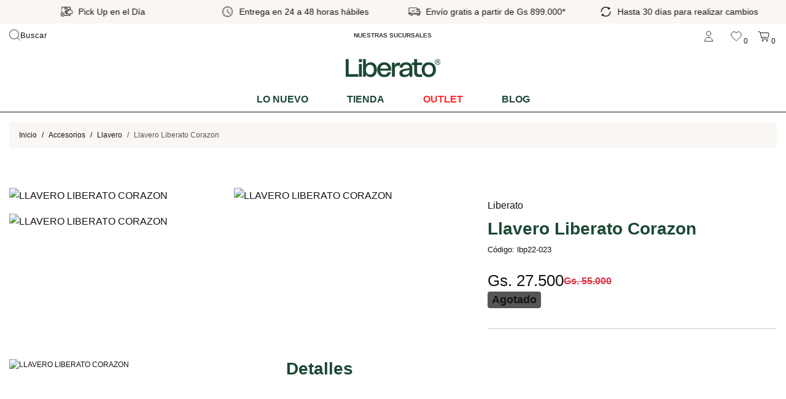

--- FILE ---
content_type: text/html; charset=UTF-8
request_url: https://www.liberato.com.py/producto/LBP22-023/llavero-liberato-corazon
body_size: 19374
content:
<!doctype html>
<html lang="es">

<head>
    <meta charset="utf-8">
    <meta name="viewport" content="width=device-width, initial-scale=1, shrink-to-fit=no">
    <meta name="author" content="">

    
    <link rel="preconnect" href="https://www.googletagmanager.com" crossorigin>
    <link rel="preconnect" href="https://www.google-analytics.com" crossorigin>
    <link rel="dns-prefetch" href="//fonts.googleapis.com">
    <link rel="dns-prefetch" href="//fonts.gstatic.com">
    <link rel="dns-prefetch" href="//www.facebook.com">
    <link rel="dns-prefetch" href="//connect.facebook.net">

    <link rel="icon" type="image/png" href="https://www.liberato.com.py/assets_front/imgs/favicon/favicon-96x96.png?v=0.2"
        sizes="96x96" />
    <link rel="icon" type="image/svg+xml" href="https://www.liberato.com.py/assets_front/imgs/favicon/favicon.svg?v=0.2" />
    <link rel="shortcut icon" href="https://www.liberato.com.py/assets_front/imgs/favicon/favicon.ico?v=0.2" />
    <link rel="apple-touch-icon" sizes="180x180"
        href="https://www.liberato.com.py/assets_front/imgs/favicon/apple-touch-icon.png?v=0.2" />
    <link rel="manifest" href="https://www.liberato.com.py/assets_front/imgs/favicon/site.webmanifest?v=0.2" />

    <link rel="canonical" href="https://www.liberato.com.py/producto/LBP22-023/llavero-liberato-corazon">

    <title>Llavero Liberato Corazon | Liberato, tienda multimarcas</title>

    <link rel="stylesheet" href="/assets_front/css/layout.min.css?id=6f8bc6addf9db46df8107fdaec1259eb" />
    <link rel="stylesheet" href="https://www.liberato.com.py/assets_front/css/rediseno.css?v=2" />

    
    
    <!-- Font Awesome -->
    
    
    
    
    
    
    
    
    

    <!-- Custom styles for this template -->
    

    

    <!-- Primary Meta Tags -->
    <meta name="title" content="Llavero Liberato Corazon | Liberato, tienda multimarcas">
    <meta name="description" content="">
    <meta name="robots" content="index, follow">
    <meta name="language" content="Spanish">

    <!-- Open Graph / Facebook -->
    <meta property="og:type" content="website">
    <meta property="og:url" content="https://www.liberato.com.py/producto/lbp22-023">
    <meta property="og:title" content="Llavero Liberato Corazon | Liberato, tienda multimarcas">
    <meta property="og:description" content="">
    <meta property="og:image" content="https://www.liberato.com.py/storage/thumbs/facebook/lbp22-023-1.png?v=1">
    <meta property="og:image:width" content="500">
    <meta property="og:image:height" content="500">

    <!-- Twitter -->
    <meta property="twitter:card" content="summary_large_image">
    <meta property="twitter:url" content="https://www.liberato.com.py/producto/lbp22-023">
    <meta property="twitter:title" content="Llavero Liberato Corazon | Liberato, tienda multimarcas">
    <meta property="twitter:description" content="">
    <meta property="twitter:image" content="https://www.liberato.com.py/storage/thumbs/facebook/lbp22-023-1.png?v=1">
    <meta name="facebook-domain-verification" content="4qjzeyhdcsy6ep9rs26dr3rbfranr8" />

              <script type="application/ld+json">
    {
      "@context" : "http://schema.org",
      "@type" : "Product",
      "url" : "https://www.liberato.com.py/producto/LBP22-023/llavero-liberato-corazon",
      "name" : "Llavero Liberato Corazon",
      "sku": "lbp22-023",
      "image": "https://www.liberato.com.py/storage/lbp22-023-1.png.webp",
      "description": "",
      "brand":{
        "@type": "Brand",
        "name": "LIBERATO"
      },
      "offers": {
        "@type": "Offer",
        "price": 27500,
        "availability": "InStock",
        "priceCurrency": "PYG",
        "url": "https://www.liberato.com.py/producto/LBP22-023/llavero-liberato-corazon"
      },
      "sameAs" : [
        "https://www.facebook.com/liberatopy",
        "https://twitter.com/liberatopy",
        "https://www.instagram.com/liberatopy"
      ]
    }
  </script>
    
      <meta property="product:category" content="LLAVERO"/>
  <meta property="product:price:amount" content="27500"/>
  <meta property="product:price:currency" content="PYG"/>
  <meta property="product:brand" content="LIBERATO"/>
  <meta property="product:ean" content="lbp22-023"/>
  <meta property="product:retailer_item_id" content="lbp22-023"/>
  <meta property="product:condition" content="new"/>
  <meta property="product:availability" content="in stock"/>

  <link rel="stylesheet" href="https://cdnjs.cloudflare.com/ajax/libs/OwlCarousel2/2.3.4/assets/owl.carousel.min.css" integrity="sha512-tS3S5qG0BlhnQROyJXvNjeEM4UpMXHrQfTGmbQ1gKmelCxlSEBUaxhRBj/EFTzpbP4RVSrpEikbmdJobCvhE3g==" crossorigin="anonymous" referrerpolicy="no-referrer" />

    </head>

<body class="body ">
            <!-- Google Tag Manager (noscript) -->
        <noscript><iframe src="https://www.googletagmanager.com/ns.html?id=GTM-TGL7L3PM" height="0" width="0"
                style="display:none;visibility:hidden"></iframe></noscript>
        <!-- End Google Tag Manager (noscript) -->
    
    <div id="cart" class="js-cart">
    <div class="cart-header">
        <a href="javascript:void(0)" title="Cerrar carrito" data-carrito="close" class="btn btn-link"><img src="https://www.liberato.com.py/assets_front/imgs/icons/close.svg" width="16" height="16" alt="cerrar">Cerrar</a>
    </div>

    <div class="cart-inner">
        <div class="cart-scroll scroll">
            <ul class="cart-items">
                
            </ul>
        </div>

        <div class="cart-footer">
            <div class="subtotal">
                <span>Subtotal: </span>
                <span class="price clearfix"><span class="money"></span></span>
            </div>
            <div class="buttons">
                <div>
                    <a href="https://www.liberato.com.py/carrito" class="btn btn-dark" title="Continuar con la compra">Continuar</a>
                </div>
            </div>
        </div>
    </div>

    <div class="no-items">
        <div class="text-center">
            <img src="https://www.liberato.com.py/assets_front/imgs/icons/cart.svg" width="22" height="22" alt="cart">
            <h4><span>Su carrito está vacío</span></h4>
        </div>
    </div>
</div>
    <div id="wishlist" class="js-wishlist">
    <div class="cart-header">
        <a href="javascript:void(0)" title="Cerrar Wishlist" data-wishlist="close" class="btn btn-link"><img src="https://www.liberato.com.py/assets_front/imgs/icons/close.svg" width="16" height="16" alt="cerrar">Cerrar</a>
    </div>

    <div class="cart-inner">
        <div class="cart-scroll scroll">
            <ul class="cart-items">
                
            </ul>
        </div>
    </div>

    <div class="no-items">
        <div class="text-center">
            <img src="https://www.liberato.com.py/assets_front/imgs/icons/heart.svg" width="22" height="22" alt="heart">
            <h4><span>Su lista de deseos está vacía</span></h4>
        </div>
    </div>

</div>
    
    <header class="head-sect">
            <div class="top-wrapper">
            <div class="container-fluid">
                <div id="swiperHeader" class="swiper-header swiper-container is-loading">
                    <div class="swiper-wrapper">
                                                    <div class="swiper-slide">
                                                                        <a href="#" class="link-top-header">
                                                                <!-- Show desktop -->
                                <img class="" src="https://www.liberato.com.py/webp/hasta-30-dias-para-realizar-cambios-1621956180.png"
                                    alt="Hasta 30 días para realizar cambios" width="22" height="22">

                                <p class="mb-0 px-2 py-0 py-md-2 d-none d-sm-block">
                                    Hasta 30 días para realizar cambios
                                </p>

                                </a>
                            </div>
                                                    <div class="swiper-slide">
                                                                        <a href="#" class="link-top-header">
                                                                <!-- Show desktop -->
                                <img class="" src="https://www.liberato.com.py/webp/pick-up-en-el-dia-1621955684.png"
                                    alt="Pick Up en el Día" width="22" height="22">

                                <p class="mb-0 px-2 py-0 py-md-2 d-none d-sm-block">
                                    Pick Up en el Día
                                </p>

                                </a>
                            </div>
                                                    <div class="swiper-slide">
                                                                    <a href="#" data-toggle="modal" data-target="#modalVentaja"
                                        data-img-extra="https://www.liberato.com.py/webp/entrega-en-24-a-48-horas-habiles-1753255998.png"
                                        data-img="https://www.liberato.com.py/webp/entrega-en-24-a-48-horas-habiles-1621955571.png"
                                        data-text="Entrega en 24 a 48 horas hábiles" class="link-top-header">
                                                                    <!-- Show desktop -->
                                <img class="" src="https://www.liberato.com.py/webp/entrega-en-24-a-48-horas-habiles-1621955571.png"
                                    alt="Entrega en 24 a 48 horas hábiles" width="22" height="22">

                                <p class="mb-0 px-2 py-0 py-md-2 d-none d-sm-block">
                                    Entrega en 24 a 48 horas hábiles
                                </p>

                                </a>
                            </div>
                                                    <div class="swiper-slide">
                                                                        <a href="#" class="link-top-header">
                                                                <!-- Show desktop -->
                                <img class="" src="https://www.liberato.com.py/webp/-1621955604.png"
                                    alt="Envío gratis a partir de Gs 899.000*" width="22" height="22">

                                <p class="mb-0 px-2 py-0 py-md-2 d-none d-sm-block">
                                    Envío gratis a partir de Gs 899.000*
                                </p>

                                </a>
                            </div>
                                            </div>
                </div>
            </div>
        </div>
        <div class="modal fade" id="modalVentaja" tabindex="-1" role="dialog" aria-labelledby="modalVentajaLabel"
            aria-hidden="true">
            <div class="modal-dialog" role="document">
                <div class="modal-content">
                    <div class="modal-header">
                        <h5 class="modal-title text" id="exampleModalLabel"></h5>
                        <button type="button" class="close" data-dismiss="modal" aria-label="Close">
                            <span aria-hidden="true">&times;</span>
                        </button>
                    </div>
                    <div class="modal-body">
                        <figure class="text-center">
                            <img src="" alt="" class="img w-100">
                        </figure>
                    </div>
                </div>
            </div>
        </div>
        <div class="container">
        <div class="grid-header-icons">
            <div class="item-header-icons">
                <div class="container-buscador">
                    <button id="btn-search" class="btn-header" role="button" aria-label="Buscar">
                        <span class="contianer-btn-header btn-relative-right">
                            <img src="https://www.liberato.com.py/assets_front/imgs/lupa.svg" alt="Icono de Lupa" loading="lazy"
                                class="img-buscar">
                        </span>
                        Buscar
                    </button>

                    <div id="container-search" class="container-search">
                        <button class="btn-cerrar-header" role="button" aria-label="Buscar">
                            <span class="contianer-btn-header btn-relative-right">
                                <img src="https://www.liberato.com.py/assets_front/imgs/cerrar.svg" alt="Icono de cerrar"
                                    loading="lazy" decoding="async">
                            </span>
                        </button>

                        <form action="https://www.liberato.com.py/catalogo" class="form-search">
                            <input type="search" name="frase" id="header_search_input" name="q"
                                placeholder="Buscar.." required="required" class="input-header-search"
                                aria-label="Buscar.." value="" required=""
                                maxlength="255">
                            <button name="buscar" aria-label="Buscar" type="submit" class="btn-search">
                                <img src="https://www.liberato.com.py/assets_front/imgs/lupa.svg" alt="Icono de lupa">
                            </button>
                        </form>

                        <div class="autocomplete-box">
                            <div class="header-autocomplete">
                                <h2 class="title-results" id="resultados-search">0 resultados</h2>
                                <a href="javascript:void(0)" class="btn-resultados" id="todo-search">
                                    Ver todo
                                    <svg xmlns="http://www.w3.org/2000/svg" width="16" height="16" fill="#000000"
                                        viewBox="0 0 256 256">
                                        <path
                                            d="M221.66,133.66l-72,72a8,8,0,0,1-11.32-11.32L196.69,136H40a8,8,0,0,1,0-16H196.69L138.34,61.66a8,8,0,0,1,11.32-11.32l72,72A8,8,0,0,1,221.66,133.66Z">
                                        </path>
                                    </svg>
                                </a>
                            </div>
                            <div class="autocomplete-results">
                            </div>
                        </div>
                    </div>
                </div>

            </div>
            <div class="item-header-icons">
                <a href="https://www.liberato.com.py/sucursales" class="head-dir" title="Nuestras sucursales">
                    <b>NUESTRAS SUCURSALES</b>
                </a>
            </div>
            <div class="item-header-icons">
                <div class="top-actions float-right">
                    <a href="javascript:void(0)" title="Menú de usuario" id="usr-menu-act"><img
                            src="https://www.liberato.com.py/assets_front/imgs/icons/user.svg" width="22" height="22"
                            alt="user">                    </a>
                    <div id="user-menu">
                        <ul>
                                                            <li><a href="https://www.liberato.com.py/login" title="Iniciar Sesión">Iniciar Sesión</a></li>
                                <li><a href="https://www.liberato.com.py/register" title="Registrarse">Registrarse</a></li>
                                                    </ul>
                    </div>
                    <a href="javascript:void(0)" title="Abrir Wishlist" data-wishlist="open">
                        <img src="https://www.liberato.com.py/assets_front/imgs/icons/heart.svg" width="22" height="22"
                            alt="heart">
                        <span id="wishlist-quantity"></span>
                    </a>
                    <a href="javascript:void(0)" title="Abrir carrito" data-carrito="open">
                        <img src="https://www.liberato.com.py/assets_front/imgs/icons/cart.svg" width="22" height="22"
                            alt="cart">
                        <span id="cart-quantity">0</span>
                    </a>
                </div>
            </div>
        </div>
    </div>
    <div class="container">
        <div class="grid-menu">
            <div class="item-menu">
                <a class="navbar-brand" href="https://www.liberato.com.py" title="Página de inicio"><img
                        src="https://www.liberato.com.py/assets_front/imgs/logo-nuevo.svg" class="brand" alt="Liberato"
                        width="200" height="40" /></a>
            </div>
            <div class="item-menu">
                <button class="menu-mobile">
                    <svg class="open-menu" xmlns="http://www.w3.org/2000/svg" width="22" height="22"
                        fill="#000000" viewBox="0 0 256 256">
                        <path
                            d="M224,128a8,8,0,0,1-8,8H40a8,8,0,0,1,0-16H216A8,8,0,0,1,224,128ZM40,72H216a8,8,0,0,0,0-16H40a8,8,0,0,0,0,16ZM216,184H40a8,8,0,0,0,0,16H216a8,8,0,0,0,0-16Z">
                        </path>
                    </svg>
                    <svg class="close-menu" xmlns="http://www.w3.org/2000/svg" width="22" height="22" fill="#000000"
                        viewBox="0 0 256 256">
                        <path
                            d="M205.66,194.34a8,8,0,0,1-11.32,11.32L128,139.31,61.66,205.66a8,8,0,0,1-11.32-11.32L116.69,128,50.34,61.66A8,8,0,0,1,61.66,50.34L128,116.69l66.34-66.35a8,8,0,0,1,11.32,11.32L139.31,128Z">
                        </path>
                    </svg>
                    
                </button>

            </div>
        </div>

        <div class="main-menu">
            
            <nav class="nav-menu-bottom">
                <ul class="text-center">
                    <li class="top-hover mega-menu-position">
                        <a class="category-main-menu" href="https://www.liberato.com.py/lo-nuevo" title="Lo nuevo">Lo nuevo</a>
                    </li>
                    <li class="mega-menu-position top-hover">
                        <a class="category-main-menu" href="https://www.liberato.com.py/catalogo" title="Catálogo de productos">Tienda</a>
                        <ul class="mega-menu">
                                                            <li class="mega-menu-title">
                                    <a class="link-megamenu-title" href="https://www.liberato.com.py/rubro/11/accesorios?outlet=0"
                                        title="Accesorios">
                                        <b class="mb-4">Accesorios</b>
                                    </a>
                                    <ul class="sub-megamenu">
                                                                                    <li><a class="link-megamenu-title" href="https://www.liberato.com.py/familia/62/gorras?outlet=0"
                                                    title="Gorras">Gorras</a>
                                            </li>
                                                                                    <li><a class="link-megamenu-title" href="https://www.liberato.com.py/familia/49/perfumes?outlet=0"
                                                    title="Perfumes">Perfumes</a>
                                            </li>
                                        
                                    </ul>
                                </li>
                                                            <li class="mega-menu-title">
                                    <a class="link-megamenu-title" href="https://www.liberato.com.py/rubro/16/bermudas?outlet=0"
                                        title="Bermudas">
                                        <b class="mb-4">Bermudas</b>
                                    </a>
                                    <ul class="sub-megamenu">
                                                                                    <li><a class="link-megamenu-title" href="https://www.liberato.com.py/familia/25/bermudas-cargo?outlet=0"
                                                    title="Bermudas Cargo">Bermudas Cargo</a>
                                            </li>
                                                                                    <li><a class="link-megamenu-title" href="https://www.liberato.com.py/familia/27/bermudas-tipo-chino?outlet=0"
                                                    title="Bermudas Tipo Chino">Bermudas Tipo Chino</a>
                                            </li>
                                                                                    <li><a class="link-megamenu-title" href="https://www.liberato.com.py/familia/226/shorts?outlet=0"
                                                    title="Shorts">Shorts</a>
                                            </li>
                                                                                    <li><a class="link-megamenu-title" href="https://www.liberato.com.py/familia/228/shorts-cargo?outlet=0"
                                                    title="Shorts Cargo">Shorts Cargo</a>
                                            </li>
                                        
                                    </ul>
                                </li>
                                                            <li class="mega-menu-title">
                                    <a class="link-megamenu-title" href="https://www.liberato.com.py/rubro/21/camisas?outlet=0"
                                        title="Camisas">
                                        <b class="mb-4">Camisas</b>
                                    </a>
                                    <ul class="sub-megamenu">
                                                                                    <li><a class="link-megamenu-title" href="https://www.liberato.com.py/familia/210/cuello-mao-mangas-cortas?outlet=0"
                                                    title="Cuello Mao Mangas Cortas">Cuello Mao Mangas Cortas</a>
                                            </li>
                                                                                    <li><a class="link-megamenu-title" href="https://www.liberato.com.py/familia/168/cuello-mao-mangas-largas?outlet=0"
                                                    title="Cuello Mao Mangas Largas">Cuello Mao Mangas Largas</a>
                                            </li>
                                                                                    <li><a class="link-megamenu-title" href="https://www.liberato.com.py/familia/13/mangas-cortas?outlet=0"
                                                    title="Mangas Cortas">Mangas Cortas</a>
                                            </li>
                                                                                    <li><a class="link-megamenu-title" href="https://www.liberato.com.py/familia/12/mangas-largas?outlet=0"
                                                    title="Mangas Largas">Mangas Largas</a>
                                            </li>
                                                                                    <li><a class="link-megamenu-title" href="https://www.liberato.com.py/familia/163/playeras-mangas-cortas?outlet=0"
                                                    title="Playeras Mangas Cortas">Playeras Mangas Cortas</a>
                                            </li>
                                        
                                    </ul>
                                </li>
                                                            <li class="mega-menu-title">
                                    <a class="link-megamenu-title" href="https://www.liberato.com.py/rubro/12/jeans?outlet=0"
                                        title="Jeans">
                                        <b class="mb-4">Jeans</b>
                                    </a>
                                    <ul class="sub-megamenu">
                                                                                    <li><a class="link-megamenu-title" href="https://www.liberato.com.py/familia/236/jeans-regular-fit?outlet=0"
                                                    title="Jeans Regular Fit">Jeans Regular Fit</a>
                                            </li>
                                        
                                    </ul>
                                </li>
                                                            <li class="mega-menu-title">
                                    <a class="link-megamenu-title" href="https://www.liberato.com.py/rubro/31/pantalones?outlet=0"
                                        title="Pantalones">
                                        <b class="mb-4">Pantalones</b>
                                    </a>
                                    <ul class="sub-megamenu">
                                                                                    <li><a class="link-megamenu-title" href="https://www.liberato.com.py/familia/30/pantalones-cargo?outlet=0"
                                                    title="Pantalones Cargo">Pantalones Cargo</a>
                                            </li>
                                                                                    <li><a class="link-megamenu-title" href="https://www.liberato.com.py/familia/29/pantalones-chinos?outlet=0"
                                                    title="Pantalones Chinos">Pantalones Chinos</a>
                                            </li>
                                                                                    <li><a class="link-megamenu-title" href="https://www.liberato.com.py/familia/235/pantalones-chinos-con-goma?outlet=0"
                                                    title="Pantalones Chinos Con Goma">Pantalones Chinos Con Goma</a>
                                            </li>
                                                                                    <li><a class="link-megamenu-title" href="https://www.liberato.com.py/familia/227/pantalones-de-lino?outlet=0"
                                                    title="Pantalones De Lino">Pantalones De Lino</a>
                                            </li>
                                        
                                    </ul>
                                </li>
                                                            <li class="mega-menu-title">
                                    <a class="link-megamenu-title" href="https://www.liberato.com.py/rubro/38/remeras-mangas-cortas?outlet=0"
                                        title="Remeras Mangas Cortas">
                                        <b class="mb-4">Remeras Mangas Cortas</b>
                                    </a>
                                    <ul class="sub-megamenu">
                                                                                    <li><a class="link-megamenu-title" href="https://www.liberato.com.py/familia/229/boxy-fit?outlet=0"
                                                    title="Boxy Fit">Boxy Fit</a>
                                            </li>
                                                                                    <li><a class="link-megamenu-title" href="https://www.liberato.com.py/familia/194/cuello-polo?outlet=0"
                                                    title="Cuello Polo">Cuello Polo</a>
                                            </li>
                                                                                    <li><a class="link-megamenu-title" href="https://www.liberato.com.py/familia/192/cuello-redondo?outlet=0"
                                                    title="Cuello Redondo">Cuello Redondo</a>
                                            </li>
                                                                                    <li><a class="link-megamenu-title" href="https://www.liberato.com.py/familia/196/estampadas?outlet=0"
                                                    title="Estampadas">Estampadas</a>
                                            </li>
                                                                                    <li><a class="link-megamenu-title" href="https://www.liberato.com.py/familia/195/oversize?outlet=0"
                                                    title="Oversize">Oversize</a>
                                            </li>
                                        
                                    </ul>
                                </li>
                                                            <li class="mega-menu-title">
                                    <a class="link-megamenu-title" href="https://www.liberato.com.py/rubro/20/ropa-interior?outlet=0"
                                        title="Ropa Interior">
                                        <b class="mb-4">Ropa Interior</b>
                                    </a>
                                    <ul class="sub-megamenu">
                                                                                    <li><a class="link-megamenu-title" href="https://www.liberato.com.py/familia/175/boxer-corto?outlet=0"
                                                    title="Boxer Corto">Boxer Corto</a>
                                            </li>
                                        
                                    </ul>
                                </li>
                                                            <li class="mega-menu-title">
                                    <a class="link-megamenu-title" href="https://www.liberato.com.py/rubro/17/shorts-de-bano?outlet=0"
                                        title="Shorts De Baño">
                                        <b class="mb-4">Shorts De Baño</b>
                                    </a>
                                    <ul class="sub-megamenu">
                                                                                    <li><a class="link-megamenu-title" href="https://www.liberato.com.py/familia/224/estampados?outlet=0"
                                                    title="Estampados">Estampados</a>
                                            </li>
                                                                                    <li><a class="link-megamenu-title" href="https://www.liberato.com.py/familia/223/lisos?outlet=0"
                                                    title="Lisos">Lisos</a>
                                            </li>
                                                                                    <li><a class="link-megamenu-title" href="https://www.liberato.com.py/familia/222/rayados?outlet=0"
                                                    title="Rayados">Rayados</a>
                                            </li>
                                        
                                    </ul>
                                </li>
                                                            <li class="mega-menu-title">
                                    <a class="link-megamenu-title" href="https://www.liberato.com.py/rubro/35/vales-de-compra?outlet=0"
                                        title="Vales De Compra">
                                        <b class="mb-4">Vales De Compra</b>
                                    </a>
                                    <ul class="sub-megamenu">
                                        
                                    </ul>
                                </li>
                                                    </ul>
                    </li>

                    <li class="mega-menu-position top-hover">
                        <a href="https://www.liberato.com.py/outlet" class="category-main-menu outlet" style="color: #FF2C2C;"
                            title="Productos en outlet"><strong>Outlet</strong></a>
                        <ul class="mega-menu">
                                                            <li class="mega-menu-title">
                                    <a class="link-megamenu-title" href="https://www.liberato.com.py/rubro/11/accesorios?outlet=1"
                                        title="Accesorios">
                                        <b class="mb-4">Accesorios</b>
                                    </a>
                                    <ul class="sub-megamenu">
                                                                                                                                    <li><a class="link-megamenu-title" href="https://www.liberato.com.py/familia/37/billeteras?outlet=1"
                                                        title="Billeteras">Billeteras</a>
                                                </li>
                                                                                                                                                                                <li><a class="link-megamenu-title" href="https://www.liberato.com.py/familia/35/corbata-regular?outlet=1"
                                                        title="Corbata Regular">Corbata Regular</a>
                                                </li>
                                                                                                                                                                                <li><a class="link-megamenu-title" href="https://www.liberato.com.py/familia/53/corbatas?outlet=1"
                                                        title="Corbatas">Corbatas</a>
                                                </li>
                                                                                                                                                                                                                                                                                                </ul>
                                </li>
                                                            <li class="mega-menu-title">
                                    <a class="link-megamenu-title" href="https://www.liberato.com.py/rubro/16/bermudas?outlet=1"
                                        title="Bermudas">
                                        <b class="mb-4">Bermudas</b>
                                    </a>
                                    <ul class="sub-megamenu">
                                                                                                                                                                                                                        <li><a class="link-megamenu-title" href="https://www.liberato.com.py/familia/27/bermudas-tipo-chino?outlet=1"
                                                        title="Bermudas Tipo Chino">Bermudas Tipo Chino</a>
                                                </li>
                                                                                                                                                                                                                                                                                                </ul>
                                </li>
                                                            <li class="mega-menu-title">
                                    <a class="link-megamenu-title" href="https://www.liberato.com.py/rubro/1/calzados?outlet=1"
                                        title="Calzados">
                                        <b class="mb-4">Calzados</b>
                                    </a>
                                    <ul class="sub-megamenu">
                                                                                                                                    <li><a class="link-megamenu-title" href="https://www.liberato.com.py/familia/138/zapatillas?outlet=1"
                                                        title="Zapatillas">Zapatillas</a>
                                                </li>
                                                                                                                                                                                <li><a class="link-megamenu-title" href="https://www.liberato.com.py/familia/43/zapatos-con-cordones?outlet=1"
                                                        title="Zapatos Con Cordones">Zapatos Con Cordones</a>
                                                </li>
                                                                                                                        </ul>
                                </li>
                                                            <li class="mega-menu-title">
                                    <a class="link-megamenu-title" href="https://www.liberato.com.py/rubro/21/camisas?outlet=1"
                                        title="Camisas">
                                        <b class="mb-4">Camisas</b>
                                    </a>
                                    <ul class="sub-megamenu">
                                                                                                                                    <li><a class="link-megamenu-title" href="https://www.liberato.com.py/familia/210/cuello-mao-mangas-cortas?outlet=1"
                                                        title="Cuello Mao Mangas Cortas">Cuello Mao Mangas Cortas</a>
                                                </li>
                                                                                                                                                                                <li><a class="link-megamenu-title" href="https://www.liberato.com.py/familia/168/cuello-mao-mangas-largas?outlet=1"
                                                        title="Cuello Mao Mangas Largas">Cuello Mao Mangas Largas</a>
                                                </li>
                                                                                                                                                                                <li><a class="link-megamenu-title" href="https://www.liberato.com.py/familia/13/mangas-cortas?outlet=1"
                                                        title="Mangas Cortas">Mangas Cortas</a>
                                                </li>
                                                                                                                                                                                <li><a class="link-megamenu-title" href="https://www.liberato.com.py/familia/12/mangas-largas?outlet=1"
                                                        title="Mangas Largas">Mangas Largas</a>
                                                </li>
                                                                                                                                                                                <li><a class="link-megamenu-title" href="https://www.liberato.com.py/familia/163/playeras-mangas-cortas?outlet=1"
                                                        title="Playeras Mangas Cortas">Playeras Mangas Cortas</a>
                                                </li>
                                                                                                                        </ul>
                                </li>
                                                            <li class="mega-menu-title">
                                    <a class="link-megamenu-title" href="https://www.liberato.com.py/rubro/3/camperas?outlet=1"
                                        title="Camperas">
                                        <b class="mb-4">Camperas</b>
                                    </a>
                                    <ul class="sub-megamenu">
                                                                                                                                    <li><a class="link-megamenu-title" href="https://www.liberato.com.py/familia/220/bomberjackets?outlet=1"
                                                        title="Bomberjackets">Bomberjackets</a>
                                                </li>
                                                                                                                                                                                <li><a class="link-megamenu-title" href="https://www.liberato.com.py/familia/54/campera-sin-capucha?outlet=1"
                                                        title="Campera Sin Capucha">Campera Sin Capucha</a>
                                                </li>
                                                                                                                                                                                <li><a class="link-megamenu-title" href="https://www.liberato.com.py/familia/190/camperas-de-jeans?outlet=1"
                                                        title="Camperas De Jeans">Camperas De Jeans</a>
                                                </li>
                                                                                                                                                                                <li><a class="link-megamenu-title" href="https://www.liberato.com.py/familia/208/camperas-de-plumas?outlet=1"
                                                        title="Camperas De Plumas">Camperas De Plumas</a>
                                                </li>
                                                                                                                                                                                <li><a class="link-megamenu-title" href="https://www.liberato.com.py/familia/186/hoodies?outlet=1"
                                                        title="Hoodies">Hoodies</a>
                                                </li>
                                                                                                                                                                                <li><a class="link-megamenu-title" href="https://www.liberato.com.py/familia/207/sobrecamisas?outlet=1"
                                                        title="Sobrecamisas">Sobrecamisas</a>
                                                </li>
                                                                                                                                                                                <li><a class="link-megamenu-title" href="https://www.liberato.com.py/familia/187/sudaderas?outlet=1"
                                                        title="Sudaderas">Sudaderas</a>
                                                </li>
                                                                                                                        </ul>
                                </li>
                                                            <li class="mega-menu-title">
                                    <a class="link-megamenu-title" href="https://www.liberato.com.py/rubro/26/corbatas?outlet=1"
                                        title="Corbatas">
                                        <b class="mb-4">Corbatas</b>
                                    </a>
                                    <ul class="sub-megamenu">
                                                                            </ul>
                                </li>
                                                            <li class="mega-menu-title">
                                    <a class="link-megamenu-title" href="https://www.liberato.com.py/rubro/12/jeans?outlet=1"
                                        title="Jeans">
                                        <b class="mb-4">Jeans</b>
                                    </a>
                                    <ul class="sub-megamenu">
                                                                                                                                                                                                                        <li><a class="link-megamenu-title" href="https://www.liberato.com.py/familia/201/skinny-fit?outlet=1"
                                                        title="Skinny Fit">Skinny Fit</a>
                                                </li>
                                                                                                                        </ul>
                                </li>
                                                            <li class="mega-menu-title">
                                    <a class="link-megamenu-title" href="https://www.liberato.com.py/rubro/15/joggers?outlet=1"
                                        title="Joggers">
                                        <b class="mb-4">Joggers</b>
                                    </a>
                                    <ul class="sub-megamenu">
                                                                                                                                    <li><a class="link-megamenu-title" href="https://www.liberato.com.py/familia/221/jogger-cargo?outlet=1"
                                                        title="Jogger Cargo">Jogger Cargo</a>
                                                </li>
                                                                                                                                                                                <li><a class="link-megamenu-title" href="https://www.liberato.com.py/familia/197/joggers-deportivos?outlet=1"
                                                        title="Joggers Deportivos">Joggers Deportivos</a>
                                                </li>
                                                                                                                        </ul>
                                </li>
                                                            <li class="mega-menu-title">
                                    <a class="link-megamenu-title" href="https://www.liberato.com.py/rubro/31/pantalones?outlet=1"
                                        title="Pantalones">
                                        <b class="mb-4">Pantalones</b>
                                    </a>
                                    <ul class="sub-megamenu">
                                                                                                                                                                                                                        <li><a class="link-megamenu-title" href="https://www.liberato.com.py/familia/29/pantalones-chinos?outlet=1"
                                                        title="Pantalones Chinos">Pantalones Chinos</a>
                                                </li>
                                                                                                                                                                                <li><a class="link-megamenu-title" href="https://www.liberato.com.py/familia/233/pantalones-chinos-baggy-fit?outlet=1"
                                                        title="Pantalones Chinos Baggy Fit">Pantalones Chinos Baggy Fit</a>
                                                </li>
                                                                                                                                                                                                                                                                                                                                                        <li><a class="link-megamenu-title" href="https://www.liberato.com.py/familia/234/pantalones-regular-fit-recto?outlet=1"
                                                        title="Pantalones Regular Fit Recto">Pantalones Regular Fit Recto</a>
                                                </li>
                                                                                                                        </ul>
                                </li>
                                                            <li class="mega-menu-title">
                                    <a class="link-megamenu-title" href="https://www.liberato.com.py/rubro/38/remeras-mangas-cortas?outlet=1"
                                        title="Remeras Mangas Cortas">
                                        <b class="mb-4">Remeras Mangas Cortas</b>
                                    </a>
                                    <ul class="sub-megamenu">
                                                                                                                                                                                                                        <li><a class="link-megamenu-title" href="https://www.liberato.com.py/familia/139/camisilla?outlet=1"
                                                        title="Camisilla">Camisilla</a>
                                                </li>
                                                                                                                                                                                <li><a class="link-megamenu-title" href="https://www.liberato.com.py/familia/194/cuello-polo?outlet=1"
                                                        title="Cuello Polo">Cuello Polo</a>
                                                </li>
                                                                                                                                                                                <li><a class="link-megamenu-title" href="https://www.liberato.com.py/familia/192/cuello-redondo?outlet=1"
                                                        title="Cuello Redondo">Cuello Redondo</a>
                                                </li>
                                                                                                                                                                                <li><a class="link-megamenu-title" href="https://www.liberato.com.py/familia/196/estampadas?outlet=1"
                                                        title="Estampadas">Estampadas</a>
                                                </li>
                                                                                                                                                                                <li><a class="link-megamenu-title" href="https://www.liberato.com.py/familia/195/oversize?outlet=1"
                                                        title="Oversize">Oversize</a>
                                                </li>
                                                                                                                                                                                <li><a class="link-megamenu-title" href="https://www.liberato.com.py/familia/230/sin-mangas?outlet=1"
                                                        title="Sin Mangas">Sin Mangas</a>
                                                </li>
                                                                                                                        </ul>
                                </li>
                                                            <li class="mega-menu-title">
                                    <a class="link-megamenu-title" href="https://www.liberato.com.py/rubro/40/remeras-mangas-largas?outlet=1"
                                        title="Remeras Mangas Largas">
                                        <b class="mb-4">Remeras Mangas Largas</b>
                                    </a>
                                    <ul class="sub-megamenu">
                                                                                                                                    <li><a class="link-megamenu-title" href="https://www.liberato.com.py/familia/205/cuello-redondo-ml?outlet=1"
                                                        title="Cuello Redondo Ml">Cuello Redondo Ml</a>
                                                </li>
                                                                                                                        </ul>
                                </li>
                                                            <li class="mega-menu-title">
                                    <a class="link-megamenu-title" href="https://www.liberato.com.py/rubro/17/shorts-de-bano?outlet=1"
                                        title="Shorts De Baño">
                                        <b class="mb-4">Shorts De Baño</b>
                                    </a>
                                    <ul class="sub-megamenu">
                                                                                                                                    <li><a class="link-megamenu-title" href="https://www.liberato.com.py/familia/224/estampados?outlet=1"
                                                        title="Estampados">Estampados</a>
                                                </li>
                                                                                                                                                                                                                                                                    <li><a class="link-megamenu-title" href="https://www.liberato.com.py/familia/222/rayados?outlet=1"
                                                        title="Rayados">Rayados</a>
                                                </li>
                                                                                                                        </ul>
                                </li>
                                                            <li class="mega-menu-title">
                                    <a class="link-megamenu-title" href="https://www.liberato.com.py/rubro/9/sweater?outlet=1"
                                        title="Sweater">
                                        <b class="mb-4">Sweater</b>
                                    </a>
                                    <ul class="sub-megamenu">
                                                                                                                                    <li><a class="link-megamenu-title" href="https://www.liberato.com.py/familia/237/sweater-con-cierre?outlet=1"
                                                        title="Sweater Con Cierre">Sweater Con Cierre</a>
                                                </li>
                                                                                                                        </ul>
                                </li>
                                                    </ul>
                    </li>
                    <li class="top-hover mega-menu-position">
                        <a class="category-main-menu" href="https://www.liberato.com.py/blog" title="Blog">Blog</a>
                    </li>
                </ul>
            </nav>
        </div>
    </div>

    <div class="menu-mobile-nuevo">
        <ul class="list-mobile-nuevo">
            <li><a href="https://www.liberato.com.py/lo-nuevo" title="Página de inicio">LO NUEVO</a></li>
            <li class="menu-mobile-item">
                <a class="link-submenu-mobile" href="javascript:void(0);" title="Página de inicio">TIENDA</a>
                <ul class="submenu-list">
                    <li>
                        <a href="https://www.liberato.com.py/catalogo" title="Ver todo">
                            <b class="mb-4">Ver todo</b>
                        </a>
                    </li>
                                            <li class="submenu-item-child">
                            <a class="link-submenu-mobile" href="javascript:void(0);" title="Accesorios">
                                <b class="mb-4">Accesorios</b>
                            </a>
                            <ul>
                                <li><a class="link-submenu-child"
                                        href="https://www.liberato.com.py/rubro/11/accesorios?outlet=0"
                                        title="Ver todo">Ver todo</a></li>
                                                                    <li>
                                        <a class="link-submenu-child"
                                            href="https://www.liberato.com.py/familia/62/gorras?outlet=0"
                                            title="Gorras">Gorras
                                        </a>
                                    </li>
                                                                    <li>
                                        <a class="link-submenu-child"
                                            href="https://www.liberato.com.py/familia/49/perfumes?outlet=0"
                                            title="Perfumes">Perfumes
                                        </a>
                                    </li>
                                
                            </ul>
                        </li>
                                            <li class="submenu-item-child">
                            <a class="link-submenu-mobile" href="javascript:void(0);" title="Bermudas">
                                <b class="mb-4">Bermudas</b>
                            </a>
                            <ul>
                                <li><a class="link-submenu-child"
                                        href="https://www.liberato.com.py/rubro/16/bermudas?outlet=0"
                                        title="Ver todo">Ver todo</a></li>
                                                                    <li>
                                        <a class="link-submenu-child"
                                            href="https://www.liberato.com.py/familia/25/bermudas-cargo?outlet=0"
                                            title="Bermudas Cargo">Bermudas Cargo
                                        </a>
                                    </li>
                                                                    <li>
                                        <a class="link-submenu-child"
                                            href="https://www.liberato.com.py/familia/27/bermudas-tipo-chino?outlet=0"
                                            title="Bermudas Tipo Chino">Bermudas Tipo Chino
                                        </a>
                                    </li>
                                                                    <li>
                                        <a class="link-submenu-child"
                                            href="https://www.liberato.com.py/familia/226/shorts?outlet=0"
                                            title="Shorts">Shorts
                                        </a>
                                    </li>
                                                                    <li>
                                        <a class="link-submenu-child"
                                            href="https://www.liberato.com.py/familia/228/shorts-cargo?outlet=0"
                                            title="Shorts Cargo">Shorts Cargo
                                        </a>
                                    </li>
                                
                            </ul>
                        </li>
                                            <li class="submenu-item-child">
                            <a class="link-submenu-mobile" href="javascript:void(0);" title="Camisas">
                                <b class="mb-4">Camisas</b>
                            </a>
                            <ul>
                                <li><a class="link-submenu-child"
                                        href="https://www.liberato.com.py/rubro/21/camisas?outlet=0"
                                        title="Ver todo">Ver todo</a></li>
                                                                    <li>
                                        <a class="link-submenu-child"
                                            href="https://www.liberato.com.py/familia/210/cuello-mao-mangas-cortas?outlet=0"
                                            title="Cuello Mao Mangas Cortas">Cuello Mao Mangas Cortas
                                        </a>
                                    </li>
                                                                    <li>
                                        <a class="link-submenu-child"
                                            href="https://www.liberato.com.py/familia/168/cuello-mao-mangas-largas?outlet=0"
                                            title="Cuello Mao Mangas Largas">Cuello Mao Mangas Largas
                                        </a>
                                    </li>
                                                                    <li>
                                        <a class="link-submenu-child"
                                            href="https://www.liberato.com.py/familia/13/mangas-cortas?outlet=0"
                                            title="Mangas Cortas">Mangas Cortas
                                        </a>
                                    </li>
                                                                    <li>
                                        <a class="link-submenu-child"
                                            href="https://www.liberato.com.py/familia/12/mangas-largas?outlet=0"
                                            title="Mangas Largas">Mangas Largas
                                        </a>
                                    </li>
                                                                    <li>
                                        <a class="link-submenu-child"
                                            href="https://www.liberato.com.py/familia/163/playeras-mangas-cortas?outlet=0"
                                            title="Playeras Mangas Cortas">Playeras Mangas Cortas
                                        </a>
                                    </li>
                                
                            </ul>
                        </li>
                                            <li class="submenu-item-child">
                            <a class="link-submenu-mobile" href="javascript:void(0);" title="Jeans">
                                <b class="mb-4">Jeans</b>
                            </a>
                            <ul>
                                <li><a class="link-submenu-child"
                                        href="https://www.liberato.com.py/rubro/12/jeans?outlet=0"
                                        title="Ver todo">Ver todo</a></li>
                                                                    <li>
                                        <a class="link-submenu-child"
                                            href="https://www.liberato.com.py/familia/236/jeans-regular-fit?outlet=0"
                                            title="Jeans Regular Fit">Jeans Regular Fit
                                        </a>
                                    </li>
                                
                            </ul>
                        </li>
                                            <li class="submenu-item-child">
                            <a class="link-submenu-mobile" href="javascript:void(0);" title="Pantalones">
                                <b class="mb-4">Pantalones</b>
                            </a>
                            <ul>
                                <li><a class="link-submenu-child"
                                        href="https://www.liberato.com.py/rubro/31/pantalones?outlet=0"
                                        title="Ver todo">Ver todo</a></li>
                                                                    <li>
                                        <a class="link-submenu-child"
                                            href="https://www.liberato.com.py/familia/30/pantalones-cargo?outlet=0"
                                            title="Pantalones Cargo">Pantalones Cargo
                                        </a>
                                    </li>
                                                                    <li>
                                        <a class="link-submenu-child"
                                            href="https://www.liberato.com.py/familia/29/pantalones-chinos?outlet=0"
                                            title="Pantalones Chinos">Pantalones Chinos
                                        </a>
                                    </li>
                                                                    <li>
                                        <a class="link-submenu-child"
                                            href="https://www.liberato.com.py/familia/235/pantalones-chinos-con-goma?outlet=0"
                                            title="Pantalones Chinos Con Goma">Pantalones Chinos Con Goma
                                        </a>
                                    </li>
                                                                    <li>
                                        <a class="link-submenu-child"
                                            href="https://www.liberato.com.py/familia/227/pantalones-de-lino?outlet=0"
                                            title="Pantalones De Lino">Pantalones De Lino
                                        </a>
                                    </li>
                                
                            </ul>
                        </li>
                                            <li class="submenu-item-child">
                            <a class="link-submenu-mobile" href="javascript:void(0);" title="Remeras Mangas Cortas">
                                <b class="mb-4">Remeras Mangas Cortas</b>
                            </a>
                            <ul>
                                <li><a class="link-submenu-child"
                                        href="https://www.liberato.com.py/rubro/38/remeras-mangas-cortas?outlet=0"
                                        title="Ver todo">Ver todo</a></li>
                                                                    <li>
                                        <a class="link-submenu-child"
                                            href="https://www.liberato.com.py/familia/229/boxy-fit?outlet=0"
                                            title="Boxy Fit">Boxy Fit
                                        </a>
                                    </li>
                                                                    <li>
                                        <a class="link-submenu-child"
                                            href="https://www.liberato.com.py/familia/194/cuello-polo?outlet=0"
                                            title="Cuello Polo">Cuello Polo
                                        </a>
                                    </li>
                                                                    <li>
                                        <a class="link-submenu-child"
                                            href="https://www.liberato.com.py/familia/192/cuello-redondo?outlet=0"
                                            title="Cuello Redondo">Cuello Redondo
                                        </a>
                                    </li>
                                                                    <li>
                                        <a class="link-submenu-child"
                                            href="https://www.liberato.com.py/familia/196/estampadas?outlet=0"
                                            title="Estampadas">Estampadas
                                        </a>
                                    </li>
                                                                    <li>
                                        <a class="link-submenu-child"
                                            href="https://www.liberato.com.py/familia/195/oversize?outlet=0"
                                            title="Oversize">Oversize
                                        </a>
                                    </li>
                                
                            </ul>
                        </li>
                                            <li class="submenu-item-child">
                            <a class="link-submenu-mobile" href="javascript:void(0);" title="Ropa Interior">
                                <b class="mb-4">Ropa Interior</b>
                            </a>
                            <ul>
                                <li><a class="link-submenu-child"
                                        href="https://www.liberato.com.py/rubro/20/ropa-interior?outlet=0"
                                        title="Ver todo">Ver todo</a></li>
                                                                    <li>
                                        <a class="link-submenu-child"
                                            href="https://www.liberato.com.py/familia/175/boxer-corto?outlet=0"
                                            title="Boxer Corto">Boxer Corto
                                        </a>
                                    </li>
                                
                            </ul>
                        </li>
                                            <li class="submenu-item-child">
                            <a class="link-submenu-mobile" href="javascript:void(0);" title="Shorts De Baño">
                                <b class="mb-4">Shorts De Baño</b>
                            </a>
                            <ul>
                                <li><a class="link-submenu-child"
                                        href="https://www.liberato.com.py/rubro/17/shorts-de-bano?outlet=0"
                                        title="Ver todo">Ver todo</a></li>
                                                                    <li>
                                        <a class="link-submenu-child"
                                            href="https://www.liberato.com.py/familia/224/estampados?outlet=0"
                                            title="Estampados">Estampados
                                        </a>
                                    </li>
                                                                    <li>
                                        <a class="link-submenu-child"
                                            href="https://www.liberato.com.py/familia/223/lisos?outlet=0"
                                            title="Lisos">Lisos
                                        </a>
                                    </li>
                                                                    <li>
                                        <a class="link-submenu-child"
                                            href="https://www.liberato.com.py/familia/222/rayados?outlet=0"
                                            title="Rayados">Rayados
                                        </a>
                                    </li>
                                
                            </ul>
                        </li>
                                            <li class="submenu-item-child">
                            <a class="link-submenu-mobile" href="javascript:void(0);" title="Vales De Compra">
                                <b class="mb-4">Vales De Compra</b>
                            </a>
                            <ul>
                                <li><a class="link-submenu-child"
                                        href="https://www.liberato.com.py/rubro/35/vales-de-compra?outlet=0"
                                        title="Ver todo">Ver todo</a></li>
                                
                            </ul>
                        </li>
                                    </ul>
            </li>

            <li class="menu-mobile-item">
                <a href="javascript:void(0);" title="Página de inicio" class="link-submenu-mobile font-weight-bold"
                    style="color: #FF2C2C;">OUTLET</a>
                <ul class="submenu-list">
                    <li>
                        <a href="https://www.liberato.com.py/outlet" title="Ver todo">
                            <b class="mb-4">Ver todo</b>
                        </a>
                    </li>
                                            <li class="submenu-item-child">
                            <a class="link-submenu-mobile" href="javascript:void(0);" title="Accesorios">
                                <b class="mb-4">Accesorios</b>
                            </a>
                            <ul>
                                <li>
                                    <a href="https://www.liberato.com.py/rubro/11/accesorios?outlet=1"
                                        title="Ver todo">
                                        <b class="mb-4">Ver todo</b>
                                    </a>
                                </li>
                                                                                                            <li><a href="https://www.liberato.com.py/familia/37/billeteras?outlet=1"
                                                title="Billeteras">Billeteras</a>
                                        </li>
                                                                                                                                                <li><a href="https://www.liberato.com.py/familia/35/corbata-regular?outlet=1"
                                                title="Corbata Regular">Corbata Regular</a>
                                        </li>
                                                                                                                                                <li><a href="https://www.liberato.com.py/familia/53/corbatas?outlet=1"
                                                title="Corbatas">Corbatas</a>
                                        </li>
                                                                                                                                                                                                                                        </ul>
                        </li>
                                            <li class="submenu-item-child">
                            <a class="link-submenu-mobile" href="javascript:void(0);" title="Bermudas">
                                <b class="mb-4">Bermudas</b>
                            </a>
                            <ul>
                                <li>
                                    <a href="https://www.liberato.com.py/rubro/16/bermudas?outlet=1"
                                        title="Ver todo">
                                        <b class="mb-4">Ver todo</b>
                                    </a>
                                </li>
                                                                                                                                                                                <li><a href="https://www.liberato.com.py/familia/27/bermudas-tipo-chino?outlet=1"
                                                title="Bermudas Tipo Chino">Bermudas Tipo Chino</a>
                                        </li>
                                                                                                                                                                                                                                        </ul>
                        </li>
                                            <li class="submenu-item-child">
                            <a class="link-submenu-mobile" href="javascript:void(0);" title="Calzados">
                                <b class="mb-4">Calzados</b>
                            </a>
                            <ul>
                                <li>
                                    <a href="https://www.liberato.com.py/rubro/1/calzados?outlet=1"
                                        title="Ver todo">
                                        <b class="mb-4">Ver todo</b>
                                    </a>
                                </li>
                                                                                                            <li><a href="https://www.liberato.com.py/familia/138/zapatillas?outlet=1"
                                                title="Zapatillas">Zapatillas</a>
                                        </li>
                                                                                                                                                <li><a href="https://www.liberato.com.py/familia/43/zapatos-con-cordones?outlet=1"
                                                title="Zapatos Con Cordones">Zapatos Con Cordones</a>
                                        </li>
                                                                                                </ul>
                        </li>
                                            <li class="submenu-item-child">
                            <a class="link-submenu-mobile" href="javascript:void(0);" title="Camisas">
                                <b class="mb-4">Camisas</b>
                            </a>
                            <ul>
                                <li>
                                    <a href="https://www.liberato.com.py/rubro/21/camisas?outlet=1"
                                        title="Ver todo">
                                        <b class="mb-4">Ver todo</b>
                                    </a>
                                </li>
                                                                                                            <li><a href="https://www.liberato.com.py/familia/210/cuello-mao-mangas-cortas?outlet=1"
                                                title="Cuello Mao Mangas Cortas">Cuello Mao Mangas Cortas</a>
                                        </li>
                                                                                                                                                <li><a href="https://www.liberato.com.py/familia/168/cuello-mao-mangas-largas?outlet=1"
                                                title="Cuello Mao Mangas Largas">Cuello Mao Mangas Largas</a>
                                        </li>
                                                                                                                                                <li><a href="https://www.liberato.com.py/familia/13/mangas-cortas?outlet=1"
                                                title="Mangas Cortas">Mangas Cortas</a>
                                        </li>
                                                                                                                                                <li><a href="https://www.liberato.com.py/familia/12/mangas-largas?outlet=1"
                                                title="Mangas Largas">Mangas Largas</a>
                                        </li>
                                                                                                                                                <li><a href="https://www.liberato.com.py/familia/163/playeras-mangas-cortas?outlet=1"
                                                title="Playeras Mangas Cortas">Playeras Mangas Cortas</a>
                                        </li>
                                                                                                </ul>
                        </li>
                                            <li class="submenu-item-child">
                            <a class="link-submenu-mobile" href="javascript:void(0);" title="Camperas">
                                <b class="mb-4">Camperas</b>
                            </a>
                            <ul>
                                <li>
                                    <a href="https://www.liberato.com.py/rubro/3/camperas?outlet=1"
                                        title="Ver todo">
                                        <b class="mb-4">Ver todo</b>
                                    </a>
                                </li>
                                                                                                            <li><a href="https://www.liberato.com.py/familia/220/bomberjackets?outlet=1"
                                                title="Bomberjackets">Bomberjackets</a>
                                        </li>
                                                                                                                                                <li><a href="https://www.liberato.com.py/familia/54/campera-sin-capucha?outlet=1"
                                                title="Campera Sin Capucha">Campera Sin Capucha</a>
                                        </li>
                                                                                                                                                <li><a href="https://www.liberato.com.py/familia/190/camperas-de-jeans?outlet=1"
                                                title="Camperas De Jeans">Camperas De Jeans</a>
                                        </li>
                                                                                                                                                <li><a href="https://www.liberato.com.py/familia/208/camperas-de-plumas?outlet=1"
                                                title="Camperas De Plumas">Camperas De Plumas</a>
                                        </li>
                                                                                                                                                <li><a href="https://www.liberato.com.py/familia/186/hoodies?outlet=1"
                                                title="Hoodies">Hoodies</a>
                                        </li>
                                                                                                                                                <li><a href="https://www.liberato.com.py/familia/207/sobrecamisas?outlet=1"
                                                title="Sobrecamisas">Sobrecamisas</a>
                                        </li>
                                                                                                                                                <li><a href="https://www.liberato.com.py/familia/187/sudaderas?outlet=1"
                                                title="Sudaderas">Sudaderas</a>
                                        </li>
                                                                                                </ul>
                        </li>
                                            <li class="submenu-item-child">
                            <a class="link-submenu-mobile" href="javascript:void(0);" title="Corbatas">
                                <b class="mb-4">Corbatas</b>
                            </a>
                            <ul>
                                <li>
                                    <a href="https://www.liberato.com.py/rubro/26/corbatas?outlet=1"
                                        title="Ver todo">
                                        <b class="mb-4">Ver todo</b>
                                    </a>
                                </li>
                                                            </ul>
                        </li>
                                            <li class="submenu-item-child">
                            <a class="link-submenu-mobile" href="javascript:void(0);" title="Jeans">
                                <b class="mb-4">Jeans</b>
                            </a>
                            <ul>
                                <li>
                                    <a href="https://www.liberato.com.py/rubro/12/jeans?outlet=1"
                                        title="Ver todo">
                                        <b class="mb-4">Ver todo</b>
                                    </a>
                                </li>
                                                                                                                                                                                <li><a href="https://www.liberato.com.py/familia/201/skinny-fit?outlet=1"
                                                title="Skinny Fit">Skinny Fit</a>
                                        </li>
                                                                                                </ul>
                        </li>
                                            <li class="submenu-item-child">
                            <a class="link-submenu-mobile" href="javascript:void(0);" title="Joggers">
                                <b class="mb-4">Joggers</b>
                            </a>
                            <ul>
                                <li>
                                    <a href="https://www.liberato.com.py/rubro/15/joggers?outlet=1"
                                        title="Ver todo">
                                        <b class="mb-4">Ver todo</b>
                                    </a>
                                </li>
                                                                                                            <li><a href="https://www.liberato.com.py/familia/221/jogger-cargo?outlet=1"
                                                title="Jogger Cargo">Jogger Cargo</a>
                                        </li>
                                                                                                                                                <li><a href="https://www.liberato.com.py/familia/197/joggers-deportivos?outlet=1"
                                                title="Joggers Deportivos">Joggers Deportivos</a>
                                        </li>
                                                                                                </ul>
                        </li>
                                            <li class="submenu-item-child">
                            <a class="link-submenu-mobile" href="javascript:void(0);" title="Pantalones">
                                <b class="mb-4">Pantalones</b>
                            </a>
                            <ul>
                                <li>
                                    <a href="https://www.liberato.com.py/rubro/31/pantalones?outlet=1"
                                        title="Ver todo">
                                        <b class="mb-4">Ver todo</b>
                                    </a>
                                </li>
                                                                                                                                                                                <li><a href="https://www.liberato.com.py/familia/29/pantalones-chinos?outlet=1"
                                                title="Pantalones Chinos">Pantalones Chinos</a>
                                        </li>
                                                                                                                                                <li><a href="https://www.liberato.com.py/familia/233/pantalones-chinos-baggy-fit?outlet=1"
                                                title="Pantalones Chinos Baggy Fit">Pantalones Chinos Baggy Fit</a>
                                        </li>
                                                                                                                                                                                                                                                                                        <li><a href="https://www.liberato.com.py/familia/234/pantalones-regular-fit-recto?outlet=1"
                                                title="Pantalones Regular Fit Recto">Pantalones Regular Fit Recto</a>
                                        </li>
                                                                                                </ul>
                        </li>
                                            <li class="submenu-item-child">
                            <a class="link-submenu-mobile" href="javascript:void(0);" title="Remeras Mangas Cortas">
                                <b class="mb-4">Remeras Mangas Cortas</b>
                            </a>
                            <ul>
                                <li>
                                    <a href="https://www.liberato.com.py/rubro/38/remeras-mangas-cortas?outlet=1"
                                        title="Ver todo">
                                        <b class="mb-4">Ver todo</b>
                                    </a>
                                </li>
                                                                                                                                                                                <li><a href="https://www.liberato.com.py/familia/139/camisilla?outlet=1"
                                                title="Camisilla">Camisilla</a>
                                        </li>
                                                                                                                                                <li><a href="https://www.liberato.com.py/familia/194/cuello-polo?outlet=1"
                                                title="Cuello Polo">Cuello Polo</a>
                                        </li>
                                                                                                                                                <li><a href="https://www.liberato.com.py/familia/192/cuello-redondo?outlet=1"
                                                title="Cuello Redondo">Cuello Redondo</a>
                                        </li>
                                                                                                                                                <li><a href="https://www.liberato.com.py/familia/196/estampadas?outlet=1"
                                                title="Estampadas">Estampadas</a>
                                        </li>
                                                                                                                                                <li><a href="https://www.liberato.com.py/familia/195/oversize?outlet=1"
                                                title="Oversize">Oversize</a>
                                        </li>
                                                                                                                                                <li><a href="https://www.liberato.com.py/familia/230/sin-mangas?outlet=1"
                                                title="Sin Mangas">Sin Mangas</a>
                                        </li>
                                                                                                </ul>
                        </li>
                                            <li class="submenu-item-child">
                            <a class="link-submenu-mobile" href="javascript:void(0);" title="Remeras Mangas Largas">
                                <b class="mb-4">Remeras Mangas Largas</b>
                            </a>
                            <ul>
                                <li>
                                    <a href="https://www.liberato.com.py/rubro/40/remeras-mangas-largas?outlet=1"
                                        title="Ver todo">
                                        <b class="mb-4">Ver todo</b>
                                    </a>
                                </li>
                                                                                                            <li><a href="https://www.liberato.com.py/familia/205/cuello-redondo-ml?outlet=1"
                                                title="Cuello Redondo Ml">Cuello Redondo Ml</a>
                                        </li>
                                                                                                </ul>
                        </li>
                                            <li class="submenu-item-child">
                            <a class="link-submenu-mobile" href="javascript:void(0);" title="Shorts De Baño">
                                <b class="mb-4">Shorts De Baño</b>
                            </a>
                            <ul>
                                <li>
                                    <a href="https://www.liberato.com.py/rubro/17/shorts-de-bano?outlet=1"
                                        title="Ver todo">
                                        <b class="mb-4">Ver todo</b>
                                    </a>
                                </li>
                                                                                                            <li><a href="https://www.liberato.com.py/familia/224/estampados?outlet=1"
                                                title="Estampados">Estampados</a>
                                        </li>
                                                                                                                                                                                                                    <li><a href="https://www.liberato.com.py/familia/222/rayados?outlet=1"
                                                title="Rayados">Rayados</a>
                                        </li>
                                                                                                </ul>
                        </li>
                                            <li class="submenu-item-child">
                            <a class="link-submenu-mobile" href="javascript:void(0);" title="Sweater">
                                <b class="mb-4">Sweater</b>
                            </a>
                            <ul>
                                <li>
                                    <a href="https://www.liberato.com.py/rubro/9/sweater?outlet=1"
                                        title="Ver todo">
                                        <b class="mb-4">Ver todo</b>
                                    </a>
                                </li>
                                                                                                            <li><a href="https://www.liberato.com.py/familia/237/sweater-con-cierre?outlet=1"
                                                title="Sweater Con Cierre">Sweater Con Cierre</a>
                                        </li>
                                                                                                </ul>
                        </li>
                                    </ul>
            </li>
            <li><a href="https://www.liberato.com.py/blog" title="Página de inicio">BLOG</a></li>
        </ul>
    </div>

    <div class="overlay-menu"></div>
</header>

      <main>
    <!-- Product Deatils Area Start -->
    <div class="pt-3">
      <div class="container">
        <div class="row">
    <div class="col-12">
        <nav aria-label="breadcrumb">
            <ol class="breadcrumb">
                <li class="breadcrumb-item"><a href="https://www.liberato.com.py" title="Página de inicio">Inicio</a></li>
                                                            <li class="breadcrumb-item"><a href="https://www.liberato.com.py/rubro/11/accesorios" title="Accesorios">Accesorios</a></li>
                                                                                <li class="breadcrumb-item"><a href="https://www.liberato.com.py/familia/45/llavero" title="Llavero">Llavero</a></li>
                                                                                <li class="breadcrumb-item active">Llavero Liberato Corazon</li>
                                                </ol>
        </nav>
    </div>
</div>

				<div class="row my-3 my-md-5">
          <div class="d-block d-md-none mb-3 text-center w-100">
            <h3 class="">Llavero Liberato Corazon</h3>
          </div>

					<div class="col-lg-7 col-md-12" style="position: relative">
            
            <div class="grid-ficha">
              <div class="item-ficha">
								<a href="https://www.liberato.com.py/storage/lbp22-023-1.png.webp" data-fancybox="gallery-ficha">
									<img src="https://www.liberato.com.py/storage/lbp22-023-1.png.webp" alt="LLAVERO LIBERATO CORAZON" class="img-ficha" loading="lazy" decoding="async">

								</a>
              </div>
                              <div class="item-ficha">
									<a href="https://www.liberato.com.py/storage/lbp22-023-2.png.webp" data-fancybox="gallery-ficha">
										<img src="https://www.liberato.com.py/storage/lbp22-023-2.png.webp" alt="LLAVERO LIBERATO CORAZON" class="img-ficha" loading="lazy" decoding="async">

									</a>
                </div>
                                            <div class="item-ficha">
									<a href="https://www.liberato.com.py/storage/lbp22-023-3.png.webp" data-fancybox="gallery-ficha">
										<img src="https://www.liberato.com.py/storage/lbp22-023-3.png.webp" alt="LLAVERO LIBERATO CORAZON" class="img-ficha" loading="lazy" decoding="async">

									</a>
                </div>
                                                                                                                            </div>

						<div class="galeria-mobile">
							<div class="owl-carousel owl-theme" id="owl-galeria">
								<div class="item">
									<a href="https://www.liberato.com.py/storage/lbp22-023-1.png.webp" data-fancybox="gallery">
										<img src="https://www.liberato.com.py/storage/lbp22-023-1.png.webp" alt="LLAVERO LIBERATO CORAZON" loading="lazy" decoding="async">
									</a>
								</div>
																	<div class="item">
										<a href="https://www.liberato.com.py/storage/lbp22-023-2.png.webp" data-fancybox="gallery">
											<img src="https://www.liberato.com.py/storage/lbp22-023-2.png.webp" alt="LLAVERO LIBERATO CORAZON" class="" loading="lazy" decoding="async">
										</a>
									</div>
                																	<div class="item">
										<a href="https://www.liberato.com.py/storage/lbp22-023-3.png.webp" data-fancybox="gallery">
											<img src="https://www.liberato.com.py/storage/lbp22-023-3.png.webp" alt="LLAVERO LIBERATO CORAZON" class="" loading="lazy" decoding="async">
										</a>
									</div>
                																																																															</div>
						</div>
          </div>

					<div class="col-lg-5 col-md-12">
            <div class="product-details-content">
              <div class="container-titulo">
                <a href="https://www.liberato.com.py/marca/17/liberato" class="mt-0 py-1 d-inline-block h6">
                  Liberato
                </a>

                <h3 class="d-none d-md-block">Llavero Liberato Corazon</h3>

                <small class="codigo-small">Código: lbp22-023</small>

                <div class="precios-box">
                  <h4 class="precio-ficha" >Gs. 27.500 </h4>
                                      <h6 class="text-danger mb-0"><del>Gs. 55.000</del></h6>
                                  </div>

                                                <h4><span class="badge bg-secondary">Agotado</span></h4>
                              </div>

              
            </div>
          </div>
        </div>
      </div>
    </div>

    <section class="detalles">
      <div class="container">
        <div class="row row-detalles">
          <div class="col-md-4">
            <img src="https://www.liberato.com.py/storage/lbp22-023-1.png.webp" alt="LLAVERO LIBERATO CORAZON" class="img-fluid" loading="lazy" decoding="async">
          </div>
          <div class="col-md-8">
            <h2 class="title-detalles">Detalles</h2>
            <div class="container-detalles ml-4">
              
            </div>
          </div>
        </div>
      </div>
    </section>

    <section class="my-5 bg-gray">
      <div class="container py-5">
        <h3 class="title-recomendados text-center mb-5">Hay más para ver</h3>
        <div id="recomendado-swiper" class="swiper-container">

          <div class="swiper-wrapper">
            <!-- Slides -->
                          <div class="swiper-slide">
                <a href="https://www.liberato.com.py/producto/ah25-071/gorra-ah-lavado-gris-it-is-what-it-is" title="GORRA AH LAVADO GRIS IT IS WHAT IT IS">
                  <img alt="recomendado" src="https://www.liberato.com.py/storage/foto1-gorra-ah-lavado-gris-it-is-what-it-is-1765488456.png.webp" class="img-fluid img-ratio" loading="lazy" decoding="async">
                </a>
                <div class="title mt-3" title="GORRA AH LAVADO GRIS IT IS WHAT IT IS">
                  <a href="https://www.liberato.com.py/marca/750/aesthetic-hats" class="product-detail-marca d-block my-1" title="AESTHETIC HATS">AESTHETIC HATS</a>

									<a href="https://www.liberato.com.py/producto/ah25-071/gorra-ah-lavado-gris-it-is-what-it-is" itemprop="url" class="d-block my-1" title="GORRA AH LAVADO GRIS IT IS WHAT IT IS">Gorra Ah Lavado Gris It Is What It Is</a>

									<div class="price-currency my-1">
                    <div class="price">
                                          </div>
                  </div>
                </div>
              </div>
                          <div class="swiper-slide">
                <a href="https://www.liberato.com.py/producto/ah26-006/gorra-ah-lavado-verde-los-angeles-1850" title="GORRA AH LAVADO VERDE LOS ANGELES 1850">
                  <img alt="recomendado" src="https://www.liberato.com.py/storage/foto1-gorra-ah-lavado-verde-los-angeles-1850-1767724664.png.webp" class="img-fluid img-ratio" loading="lazy" decoding="async">
                </a>
                <div class="title mt-3" title="GORRA AH LAVADO VERDE LOS ANGELES 1850">
                  <a href="https://www.liberato.com.py/marca/750/aesthetic-hats" class="product-detail-marca d-block my-1" title="AESTHETIC HATS">AESTHETIC HATS</a>

									<a href="https://www.liberato.com.py/producto/ah26-006/gorra-ah-lavado-verde-los-angeles-1850" itemprop="url" class="d-block my-1" title="GORRA AH LAVADO VERDE LOS ANGELES 1850">Gorra Ah Lavado Verde Los Angeles 1850</a>

									<div class="price-currency my-1">
                    <div class="price">
                                          </div>
                  </div>
                </div>
              </div>
                          <div class="swiper-slide">
                <a href="https://www.liberato.com.py/producto/ah25-021/gorra-ah-lavado-bordo" title="GORRA AH LAVADO BORDO">
                  <img alt="recomendado" src="https://www.liberato.com.py/storage/ah25-021-1.jpg.webp" class="img-fluid img-ratio" loading="lazy" decoding="async">
                </a>
                <div class="title mt-3" title="GORRA AH LAVADO BORDO">
                  <a href="https://www.liberato.com.py/marca/750/aesthetic-hats" class="product-detail-marca d-block my-1" title="AESTHETIC HATS">AESTHETIC HATS</a>

									<a href="https://www.liberato.com.py/producto/ah25-021/gorra-ah-lavado-bordo" itemprop="url" class="d-block my-1" title="GORRA AH LAVADO BORDO">Gorra Ah Lavado Bordo</a>

									<div class="price-currency my-1">
                    <div class="price">
                                          </div>
                  </div>
                </div>
              </div>
                          <div class="swiper-slide">
                <a href="https://www.liberato.com.py/producto/ah26-017/gorra-aestethic-hat-boston-roja" title="GORRA AESTETHIC HAT BOSTON ROJA">
                  <img alt="recomendado" src="https://www.liberato.com.py/storage/foto1-gorra-aestethic-hat-boston-roja-1769092889.png.webp" class="img-fluid img-ratio" loading="lazy" decoding="async">
                </a>
                <div class="title mt-3" title="GORRA AESTETHIC HAT BOSTON ROJA">
                  <a href="https://www.liberato.com.py/marca/750/aesthetic-hats" class="product-detail-marca d-block my-1" title="AESTHETIC HATS">AESTHETIC HATS</a>

									<a href="https://www.liberato.com.py/producto/ah26-017/gorra-aestethic-hat-boston-roja" itemprop="url" class="d-block my-1" title="GORRA AESTETHIC HAT BOSTON ROJA">Gorra Aestethic Hat Boston Roja</a>

									<div class="price-currency my-1">
                    <div class="price">
                                          </div>
                  </div>
                </div>
              </div>
                          <div class="swiper-slide">
                <a href="https://www.liberato.com.py/producto/ah25-025/gorra-ah-happy-headache-negra" title="GORRA AH HAPPY HEADACHE NEGRA">
                  <img alt="recomendado" src="https://www.liberato.com.py/storage/ah25-025-1.jpg.webp" class="img-fluid img-ratio" loading="lazy" decoding="async">
                </a>
                <div class="title mt-3" title="GORRA AH HAPPY HEADACHE NEGRA">
                  <a href="https://www.liberato.com.py/marca/750/aesthetic-hats" class="product-detail-marca d-block my-1" title="AESTHETIC HATS">AESTHETIC HATS</a>

									<a href="https://www.liberato.com.py/producto/ah25-025/gorra-ah-happy-headache-negra" itemprop="url" class="d-block my-1" title="GORRA AH HAPPY HEADACHE NEGRA">Gorra Ah Happy Headache Negra</a>

									<div class="price-currency my-1">
                    <div class="price">
                                          </div>
                  </div>
                </div>
              </div>
                          <div class="swiper-slide">
                <a href="https://www.liberato.com.py/producto/vn000heablk/gorra-vans-court-side-curv-black" title="GORRA VANS COURT SIDE CURV BLACK">
                  <img alt="recomendado" src="https://www.liberato.com.py/storage/vn000heablk-1.png.webp" class="img-fluid img-ratio" loading="lazy" decoding="async">
                </a>
                <div class="title mt-3" title="GORRA VANS COURT SIDE CURV BLACK">
                  <a href="https://www.liberato.com.py/marca/23/vans" class="product-detail-marca d-block my-1" title="VANS">VANS</a>

									<a href="https://www.liberato.com.py/producto/vn000heablk/gorra-vans-court-side-curv-black" itemprop="url" class="d-block my-1" title="GORRA VANS COURT SIDE CURV BLACK">Gorra Vans Court Side Curv Black</a>

									<div class="price-currency my-1">
                    <div class="price">
                                          </div>
                  </div>
                </div>
              </div>
                          <div class="swiper-slide">
                <a href="https://www.liberato.com.py/producto/ah25-080/gorra-aestethic-hat-florida-gris-lavado" title="GORRA AESTETHIC HAT FLORIDA GRIS LAVADO">
                  <img alt="recomendado" src="https://www.liberato.com.py/storage/foto1-gorra-aestethic-hat-florida-gris-lavado-1765488578.png.webp" class="img-fluid img-ratio" loading="lazy" decoding="async">
                </a>
                <div class="title mt-3" title="GORRA AESTETHIC HAT FLORIDA GRIS LAVADO">
                  <a href="https://www.liberato.com.py/marca/750/aesthetic-hats" class="product-detail-marca d-block my-1" title="AESTHETIC HATS">AESTHETIC HATS</a>

									<a href="https://www.liberato.com.py/producto/ah25-080/gorra-aestethic-hat-florida-gris-lavado" itemprop="url" class="d-block my-1" title="GORRA AESTETHIC HAT FLORIDA GRIS LAVADO">Gorra Aestethic Hat Florida Gris Lavado</a>

									<div class="price-currency my-1">
                    <div class="price">
                                          </div>
                  </div>
                </div>
              </div>
                          <div class="swiper-slide">
                <a href="https://www.liberato.com.py/producto/corbata21-016/corbata-geofrey-beene-gris" title="CORBATA GEOFREY BEENE GRIS">
                  <img alt="recomendado" src="https://www.liberato.com.py/storage/corbata21-016-1.png.webp" class="img-fluid img-ratio" loading="lazy" decoding="async">
                </a>
                <div class="title mt-3" title="CORBATA GEOFREY BEENE GRIS">
                  <a href="https://www.liberato.com.py/marca/62/geofrey-beene" class="product-detail-marca d-block my-1" title="GEOFREY BEENE">GEOFREY BEENE</a>

									<a href="https://www.liberato.com.py/producto/corbata21-016/corbata-geofrey-beene-gris" itemprop="url" class="d-block my-1" title="CORBATA GEOFREY BEENE GRIS">Corbata Geofrey Beene Gris</a>

									<div class="price-currency my-1">
                    <div class="price">
                                            <span class="money" data-currency="PYG">Gs. 100.000</span>
                        <span class="money text-danger" data-currency="PYG">
                          <del>Gs. 250.000</del>
                        </span>
                                          </div>
                  </div>
                </div>
              </div>
                          <div class="swiper-slide">
                <a href="https://www.liberato.com.py/producto/ah25-028/gorra-ah-verde" title="GORRA AH VERDE">
                  <img alt="recomendado" src="https://www.liberato.com.py/storage/ah25-028-1.jpg.webp" class="img-fluid img-ratio" loading="lazy" decoding="async">
                </a>
                <div class="title mt-3" title="GORRA AH VERDE">
                  <a href="https://www.liberato.com.py/marca/750/aesthetic-hats" class="product-detail-marca d-block my-1" title="AESTHETIC HATS">AESTHETIC HATS</a>

									<a href="https://www.liberato.com.py/producto/ah25-028/gorra-ah-verde" itemprop="url" class="d-block my-1" title="GORRA AH VERDE">Gorra Ah Verde</a>

									<div class="price-currency my-1">
                    <div class="price">
                                          </div>
                  </div>
                </div>
              </div>
                          <div class="swiper-slide">
                <a href="https://www.liberato.com.py/producto/6fnt-78/corbata-perry-ellis-azul-marino" title="CORBATA PERRY ELLIS AZUL MARINO">
                  <img alt="recomendado" src="https://www.liberato.com.py/storage/6fnt-78-1.png.webp" class="img-fluid img-ratio" loading="lazy" decoding="async">
                </a>
                <div class="title mt-3" title="CORBATA PERRY ELLIS AZUL MARINO">
                  <a href="https://www.liberato.com.py/marca/28/perry-ellis" class="product-detail-marca d-block my-1" title="PERRY ELLIS">PERRY ELLIS</a>

									<a href="https://www.liberato.com.py/producto/6fnt-78/corbata-perry-ellis-azul-marino" itemprop="url" class="d-block my-1" title="CORBATA PERRY ELLIS AZUL MARINO">Corbata Perry Ellis Azul Marino</a>

									<div class="price-currency my-1">
                    <div class="price">
                                            <span class="money" data-currency="PYG">Gs. 99.000</span>
                        <span class="money text-danger" data-currency="PYG">
                          <del>Gs. 225.000</del>
                        </span>
                                          </div>
                  </div>
                </div>
              </div>
                          <div class="swiper-slide">
                <a href="https://www.liberato.com.py/producto/corbata21-007/corbata-izod-gris" title="CORBATA IZOD GRIS">
                  <img alt="recomendado" src="https://www.liberato.com.py/storage/corbata21-007-1.jpg.webp" class="img-fluid img-ratio" loading="lazy" decoding="async">
                </a>
                <div class="title mt-3" title="CORBATA IZOD GRIS">
                  <a href="https://www.liberato.com.py/marca/69/english-l" class="product-detail-marca d-block my-1" title="ENGLISH L">ENGLISH L</a>

									<a href="https://www.liberato.com.py/producto/corbata21-007/corbata-izod-gris" itemprop="url" class="d-block my-1" title="CORBATA IZOD GRIS">Corbata Izod Gris</a>

									<div class="price-currency my-1">
                    <div class="price">
                                            <span class="money" data-currency="PYG">Gs. 100.000</span>
                        <span class="money text-danger" data-currency="PYG">
                          <del>Gs. 250.000</del>
                        </span>
                                          </div>
                  </div>
                </div>
              </div>
                          <div class="swiper-slide">
                <a href="https://www.liberato.com.py/producto/ah25-014/gorra-ah-california-negra" title="GORRA AH CALIFORNIA NEGRA">
                  <img alt="recomendado" src="https://www.liberato.com.py/storage/ah25-014-1.jpg.webp" class="img-fluid img-ratio" loading="lazy" decoding="async">
                </a>
                <div class="title mt-3" title="GORRA AH CALIFORNIA NEGRA">
                  <a href="https://www.liberato.com.py/marca/750/aesthetic-hats" class="product-detail-marca d-block my-1" title="AESTHETIC HATS">AESTHETIC HATS</a>

									<a href="https://www.liberato.com.py/producto/ah25-014/gorra-ah-california-negra" itemprop="url" class="d-block my-1" title="GORRA AH CALIFORNIA NEGRA">Gorra Ah California Negra</a>

									<div class="price-currency my-1">
                    <div class="price">
                                          </div>
                  </div>
                </div>
              </div>
                      </div>
          <!-- If we need navigation buttons -->
          <div class="swiper-button-prev swiper-button-black"></div>
          <div class="swiper-button-next swiper-button-black"></div>
        </div>
      </div>
    </section>

  </main>

	<div class="modal fade" tabindex="-1" role="dialog" id="modalMedidas">
    <div class="modal-dialog modal-lg" role="document">
        <div class="modal-content">
            <div class="modal-header">
                <h5 class="modal-title">Tablas de tallas y medidas</h5>
                <button type="button" class="close" data-dismiss="modal">
                    <span>&times;</span>
                </button>
            </div>
            <div class="modal-body">
                <nav>
                    <div class="nav nav-tabs" id="nav-tab" role="tablist">
                        <a class="nav-item nav-link active show" data-toggle="tab" href="#abercrombie" role="tab">Abercrombie & Fitch</a>
                        <a class="nav-item nav-link" data-toggle="tab" href="#dc" role="tab">DC</a>
                        <a class="nav-item nav-link" data-toggle="tab" href="#liberato_basics" role="tab">Liberato Basics</a>
                        <a class="nav-item nav-link" data-toggle="tab" href="#vans" role="tab">Vans</a>
                        <a class="nav-item nav-link" data-toggle="tab" href="#fiji" role="tab">Fiji</a>
                        <a class="nav-item nav-link" data-toggle="tab" href="#tommy" role="tab">Tommy Hilfiger</a>
                        <a class="nav-item nav-link" data-toggle="tab" href="#maletas" role="tab">Maletas</a>

                    </div>
                </nav>
                <div class="tab-content border-dark" id="nav-tabContent">

                    <div class="tab-pane fade active show" id="abercrombie" role="tabpanel">
                        <a data-fancybox="gallery" href="https://www.liberato.com.py/assets_front/imgs/medidas/aber.png">
                            <img src="https://www.liberato.com.py/assets_front/imgs/medidas/aber.png" alt="Medidas de A&F" class="img-fluid img-rule" loading="lazy" decoding="async">
                        </a>
                    </div>

                    <div class="tab-pane fade" id="dc" role="tabpanel">
                        <a data-fancybox="gallery" href="https://www.liberato.com.py/assets_front/imgs/medidas/dc.png">
                            <img src="https://www.liberato.com.py/assets_front/imgs/medidas/dc.png" alt="Medidas de DC" class="img-fluid img-rule" loading="lazy" decoding="async">
                        </a>
                    </div>

                    <div class="tab-pane fade" id="liberato_basics" role="tabpanel">
                        <h2 class="my-3">Bermudas</h2>
                        <a data-fancybox="gallery" href="https://www.liberato.com.py/assets_front/imgs/medidas/liberato_basics_bermudas.png">
                            <img src="https://www.liberato.com.py/assets_front/imgs/medidas/liberato_basics_bermudas.png" alt="Medidas de bermudas de Liberato Basics" class="img-fluid img-rule" loading="lazy" decoding="async">
                        </a>

                        <h2 class="my-3">Pantalones</h2>
                        <a data-fancybox="gallery" href="https://www.liberato.com.py/assets_front/imgs/medidas/liberato_basics_pantalones.png">
                            <img src="https://www.liberato.com.py/assets_front/imgs/medidas/liberato_basics_pantalones.png" alt="Medidas de pantalones de Liberato Basics" class="img-fluid img-rule" loading="lazy" decoding="async">
                        </a>

                        <h2 class="my-3">Remeras</h2>
                        <a data-fancybox="gallery" href="https://www.liberato.com.py/assets_front/imgs/medidas/liberato_basics_remeras.png">
                            <img src="https://www.liberato.com.py/assets_front/imgs/medidas/liberato_basics_remeras.png" alt="Medidas de remeras de Liberato Basics" class="img-fluid img-rule" loading="lazy" decoding="async">
                        </a>
                    </div>

                    <div class="tab-pane fade" id="vans" role="tabpanel">
                        <a data-fancybox="gallery" href="https://www.liberato.com.py/assets_front/imgs/medidas/vans.png">
                            <img src="https://www.liberato.com.py/assets_front/imgs/medidas/vans.png" alt="Medidas Vans" class="img-fluid img-rule" loading="lazy" decoding="async">
                        </a>
                    </div>

                    <div class="tab-pane fade" id="fiji" role="tabpanel">
                        <a data-fancybox="gallery" href="https://www.liberato.com.py/assets_front/imgs/medidas/fiji.png">
                            <img src="https://www.liberato.com.py/assets_front/imgs/medidas/fiji.png" alt="Medidas FIJI" class="img-fluid img-rule" loading="lazy" decoding="async">
                        </a>
                    </div>

                    <div class="tab-pane fade" id="tommy" role="tabpanel">
                        <a data-fancybox="gallery" href="https://www.liberato.com.py/assets_front/imgs/medidas/TOMMY.png">
                            <img src="https://www.liberato.com.py/assets_front/imgs/medidas/TOMMY.png" alt="Medidas Tommy Hilfiger" class="img-fluid img-rule" loading="lazy" decoding="async">
                        </a>
                    </div>

                    <div class="tab-pane fade" id="maletas" role="tabpanel">
                        <a data-fancybox="gallery" href="https://www.liberato.com.py/assets_front/imgs/medidas/maleta.png">
                            <img src="https://www.liberato.com.py/assets_front/imgs/medidas/maleta.png" alt="Medidas Maletas" class="img-fluid img-rule" loading="lazy" decoding="async">
                        </a>
                    </div>

                </div>
            </div>
        </div>
    </div>
</div>

    

    <div class="ovelay-talles"></div>

    <script>
	(function(){
		function loadRecaptcha(){
			if (window.__recaptchaLoaded) return; window.__recaptchaLoaded = true;
			var s=document.createElement('script');
			s.src='https://www.google.com/recaptcha/api.js'; s.async=true; s.defer=true; document.head.appendChild(s);
		}
		if ('IntersectionObserver' in window){
			var observed=false;
			var io=new IntersectionObserver(function(entries){
				entries.forEach(function(e){ if(e.isIntersecting){ loadRecaptcha(); if(!observed){ io.disconnect(); observed=true; } } });
			});
			document.querySelectorAll('.g-recaptcha').forEach(function(el){ io.observe(el); });
		} else {
			// Fallback: load on user interaction
			['mouseover','touchstart','focus'].forEach(function(ev){
				document.addEventListener(ev, function once(){ loadRecaptcha(); document.removeEventListener(ev, once, {passive:true}); }, {passive:true});
			});
			setTimeout(loadRecaptcha, 5000);
		}
	})();
	</script>
    <footer>
  <div class="container">
    <div class="row row-footer">            
      <div class="col-lg-12 col-xl-8">
        <div class="row row-footer">
          <div class="col-md-6 col-lg-3">
            <h6 class="fter-tit">Sobre Liberato</h6>
            <ul class="nav-list">
              <li class="nav-item nav-item-footer"><a href="https://www.liberato.com.py/nosotros" title="Sobre nosotros">Nosotros</a></li>
              <li class="nav-item nav-item-footer"><a href="https://www.liberato.com.py/blog" title="Blog">Blog</a></li>
              <li class="nav-item nav-item-footer"><a href="https://www.liberato.com.py/preguntas-frecuentes" title="Preguntas Frecuentes">Preguntas frecuentes</a></li>
              <li class="nav-item nav-item-footer"><a href="https://www.liberato.com.py/terminos-y-condiciones" title="Términos y Condiciones">Términos y Condiciones</a></li>
            </ul>
                        
            <div class="mt-3">
              <h6 class="fter-tit">Links Útiles</h6>
              <ul class="nav-list">
                <li class="nav-item nav-item-footer"><a href="https://www.liberato.com.py/mayoristas" title="Quéres ser mayorista?">Ventas mayoristas</a></li>
                <li class="nav-item nav-item-footer"><a href="https://www.liberato.com.py/oportunidades" title="Enviá tu CV">Trabajá con Nosotros</a></li>
              </ul>
            </div>
          </div>

          <div class="col-md-6 col-lg-4">
            <div class="wrapper-link-footer">
              <h6 class="fter-tit">Contacto</h6>
              <ul class="nav-list">
                <li class="nav-item nav-item-footer"><a href="https://wa.me/%2B595981171101" title="Envianos un mensaje" target="_blank">Contactanos</a></li>
                <li class="nav-item nav-item-footer"><a href="https://www.liberato.com.py/sucursales" title="Conocé nuestras sucursales">Nuestras Sucursales</a></li>
                <li class="nav-item nav-item-footer"><a class="whatsapp-footer" href="https://bit.ly/3oeyBda" target="_blank" title="Escribinos al WhatsApp">Escribinos al Whatsapp<span><i class="fab fa-whatsapp"></i></span></a></li>
              </ul>
            </div>
                      
          </div>
          
          <div class="col-md-12 col-lg-5">   
            <div class="wrapper-text-footer">
              <h6 class="fter-tit">Horarios de Entrega</h6>
              <div class="content-horarios">
                <h6 class="subtit">Delivery</h6>
                <ul class="nav-list">
                  <li class="nav-item nav-item-footer">Lunes a Sábados 09:00 hs. a 18:00 hs.</li>
                </ul>
                
                <h6 class="subtit">Pick Up</h6>
                <ul class="nav-list">
                  <li class="nav-item nav-item-footer">Lunes a Sábados 09:00 hs. a 21:00 hs.</li>
                  <li class="nav-item nav-item-footer">Domingos 14:00 a 21:00 hs.</li>
                </ul>
              </div>
            </div>       

          </div>
        </div>
      </div>

      <div class="col-lg-12 col-xl-4">
        <h6 class="fter-tit">Entérate de nuestras ofertas</h6>
        
        <form action="https://www.liberato.com.py/newsletter" method="post" class="form-footer">
          <x-honeypot />
          <input type="hidden" name="_token" value="brMxwdp3sU8BCEiqugMEGtuQFfW9i8zw5JbAPlTP">          <div class="row">
            <div class="col">
              <input type="text" class="form-control " placeholder="Nombre" name="nombre_subs" required value="" autocomplete="given-name">
                          </div>
                        
            <div class="col">
              <input type="text" class="form-control " placeholder="Apellido" name="apellido_subs" required value="" autocomplete="family-name">
                          </div>
          </div>
                    
          <div class="row mt-3">
            <div class="col-12">
              <input type="email" class="form-control " placeholder="Email" name="email_subs" required value="" autocomplete="email">
                          </div>
          </div>
                    
          <div class="row mt-3">
            <div class="col-6">
              <button type="submit" class="btn btn-dark btn-block mt-0">Enviar</button>
            </div>
          </div>
                    
          <div class="row mt-3">
            <div class="col-12">
              <div class="form-group">
                <div class="g-recaptcha" data-sitekey="6LcViL4qAAAAAD5b8EqEssLeRx2Ee8eOMQ6ylKUw"></div>
                              </div>
            </div>
          </div>
        </form>
                
        <div class="mt-3">
          <h6 class="fter-tit">Seguinos en</h6>
          <ul class="nav">
            <li class="nav-item">
              <a class="nav-link" href="https://es-la.facebook.com/liberatopy/" rel="noopener noreferrer" target="_blank" title="Encontranos en Facebook">
                <img class="lozad" data-src="https://www.liberato.com.py/assets_front/imgs/icons/facebook.svg" width="24" height="24" alt="facebook" />
              </a>
            </li>
            <li class="nav-item">
              <a class="nav-link" href="https://www.instagram.com/liberatopy/" rel="noopener noreferrer" target="_blank" title="Seguinos en Instagram">
                <img class="lozad" data-src="https://www.liberato.com.py/assets_front/imgs/icons/instagram.svg" width="24" height="24" alt="instagram" />
              </a>
            </li>
            <li class="nav-item">
              <a class="nav-link" href="https://twitter.com/liberatopy/" rel="noopener noreferrer" target="_blank" title="Seguinos en Twitter">
                <img class="lozad" data-src="https://www.liberato.com.py/assets_front/imgs/icons/x.svg" width="24" height="24" alt="x" />
              </a>
            </li>
          </ul>
          <small class="fenix">Fénix Retail EAS</small>
        </div>
      </div>
    </div>
  </div>
</footer>

<div class="copyright">
  <div class="container">
    <div class="row mt-2">
      <div class="col-md-3 col-sm-12 col-xs-12 text-center my-2 my-md-0">
        <div class="text-center">
          <a href="https://www.porta.com.py/" target="_blank" title="Desarrollado en Agencia Web Porta">
                          <img class="logo-porta lozad" data-src="https://www.liberato.com.py/assets_front/imgs/porta.svg" alt="Porta" width="100" height="40" />
                      </a>
        </div>
      </div>
      
      <div class="col-md-6 col-sm-12 col-xs-12 text-center my-2 my-md-0">
        <p>Sitio web adaptado a la Ley N° 4868/13 de Comercio Electrónico - Decreto Reglamentario N° 1165/2014 | Ley N° 1334 Defensa al Consumidor - Autoridad de aplicación: Ministerio de Industria y Comercio - <a href="http://www.mic.gov.py" title="Ministerio de Industria y Comercio" target="_blank">www.mic.gov.py</a></p>
      </div>
            
      <div class="col-md-3 col-sm-12 col-xs-12 text-center my-2 my-md-0">
                  <img class="logo-porta lozad" alt="Comodo" data-src="https://www.liberato.com.py/assets_front/imgs/logo-comodo.png" width="100" height="32" />
              </div>
    </div>
  </div>
</div>
    <script src="/assets_front/js/layout.min.js?id=83372df1907ce221555bd1e1e98f8b61"></script>



    <script defer>
        $('#modalVentaja').on('show.bs.modal', function(event) {
            var button = $(event.relatedTarget)
            var img = button.data('img-extra')
            var text = button.data('text')
            var modal = $(this)
            modal.find('.img').attr("src", img);
            modal.find('.text').text(text);
        })
    </script>

    <script>
        function fireProductEvents() {
            if (typeof gtag !== 'undefined') {
                console.log('test');
                gtag('event', 'conversion', {
                    'send_to': 'AW-944959182/SsIaCKqbyu8ZEM7dy8ID',
                    'value': 27500,
                    'currency': 'PYG',
                });

                gtag("event", "view_item", {
                    currency: "PYG",
                    value: 27500,
                    items: [{
                        item_id: "lbp22-023",
                        item_name: "LLAVERO LIBERATO CORAZON",
                        currency: "PYG",
                        item_brand: "LIBERATO",
                        item_category: "ACCESORIOS",
                        price: 27500,
                        quantity: 1
                    }]
                });
            } else {
                // Reintentar después de un tiempo
                setTimeout(fireProductEvents, 100);
            }
        }

        // Intentar ejecutar inmediatamente o esperar a que gtag cargue
        if (document.readyState === 'loading') {
            document.addEventListener('DOMContentLoaded', fireProductEvents);
        } else {
            fireProductEvents();
        }
    </script>

<!-- Critical cart functionality - must be available immediately -->
<script>
    $(document).ready(function() {
        // Add to cart functionality
        $(document).on('click', '.add-to-cart', function(e) {
            e.preventDefault();
            e.stopPropagation();

            const prod = $(this).data('prod');
            const talle = $(this).data('talle');
            const color = $(this).data('color');
            const cantidad = $(this).data('cantidad');
            const nombre = $(this).data('name') ? $(this).data('name') : 'Producto Agregado al carrito';
            const price = $(this).data('price') ? $(this).data('price') : 0;

            if (typeof gtag != "undefined") {
                gtag('event', 'conversion', {
                    'send_to': 'AW-944959182/Jj1kCM22yO8ZEM7dy8ID',
                    'value': price,
                    'currency': 'PYG',
                });

                gtag('event', 'add_to_cart', {
                    currency: 'PYG',
                    items: [{
                        item_id: prod,
                        item_name: nombre,
                        price: price,
                        currency: 'PYG',
                        quantity: cantidad
                    }],
                    value: price
                });
            }

            $.ajax({
                type: "POST",
                headers: {
                    'X-CSRF-TOKEN': 'brMxwdp3sU8BCEiqugMEGtuQFfW9i8zw5JbAPlTP'
                },
                url: "https://www.liberato.com.py/ajax/add-prod",
                dataType: 'json',
                data: {
                    prod,
                    talle,
                    color,
                    cantidad
                },
                success: function(data) {
                    if (data.success) {
                        if (typeof fbq !== 'undefined') {
                            fbq('track', 'AddToCart', {
                                content_ids: [
                                    '' + prod
                                ],
                                content_name: '' + nombre,
                                content_type: 'product',
                                contents: [{
                                    id: prod,
                                    quantity: cantidad,
                                    price: price
                                }],
                                currency: 'PYG',
                                value: price
                            });
                        }
                        swal.fire({
                            title: "Éxito!",
                            text: data.success,
                            timer: 3000,
                            type: "success"
                        });

                        // Ocultar modal de tallas en mobile después de seleccionar talla
                        $('.card-items-mobile').removeClass('open');
                        $('.ovelay-talles').removeClass('open');
                        // Limpiar el contenido de todas las tallas
                        $('[id^="mobile-talla-"]').empty();
                    } else {
                        swal.fire({
                            title: "Error",
                            text: data.error,
                            timer: 3000,
                            type: "warning"
                        });
                    }
                    getDetalles();
                }
            });
        });

        // Initialize cart details
        getDetalles();

        // Load more products functionality
        $(document).on('click', '#load-more-products', function(e) {
            e.preventDefault();

            const button = $(this);
            const additionalProducts = $('#additional-products');

            // Show additional products
            additionalProducts.css('display', 'block');

            // Hide the button
            button.parent().hide();

            // Re-initialize Swiper for new products
            if (typeof initializeSwiper !== 'undefined') {
                initializeSwiper();
            }

            // Initialize lazy loading for new images
            if (typeof observer !== 'undefined') {
                additionalProducts.find('.lazy-load').each(function() {
                    observer.observe(this);
                });
            }
        });

    });
    $(document).on('click', '.cart-delete', function() {
        let cod = $(this).data('item');
        let color = $(this).data('color');
        let talle = $(this).data('talle');
        $.ajax({
            type: 'POST',
            headers: {
                'X-CSRF-TOKEN': 'brMxwdp3sU8BCEiqugMEGtuQFfW9i8zw5JbAPlTP'
            },
            url: 'https://www.liberato.com.py/ajax/del-prod',
            dataType: 'json',
            data: {
                cod,
                color,
                talle
            },
            success: function(r) {
                if (r.success) {
                    swal.fire({
                        title: "Éxito!",
                        text: r.success,
                        timer: 3000,
                        type: "success"
                    }).then(function() {
                                            });
                }
                getDetalles();
            }
        });
    });

    $(document).on('click', '.btn-action-mobile', function(e) {
        e.preventDefault();
        const productoName = $(this).data('producto-name');
        const productoCod = $(this).data('producto-cod');
        const productoPrecio = $(this).data('producto-precio');
        const talles = $(this).data('talles');
        const colorId = $(this).data('color-id');
        if (!talles || !talles.length) return;
        $('.card-items-mobile').removeClass('open');
        $('.ovelay-talles').removeClass('open');
        const $list = $(`#mobile-talla-${productoCod}`);
        $list.empty();
        let html = '';
        for (const t of talles) {
            html +=
                `<li><a class="btn-actions-mobile add-to-cart" style="background:#f3f3f3 !important;" href="javascript:void(0)" data-prod="${productoCod}" data-name="${productoName}" data-talle="${t.id}" data-color="${colorId}" data-cantidad="1" data-price="${productoPrecio}">${t.talle}</a></li>`;
        }
        $list.html(html);
        const $modal = $(`#card-mobile-${productoCod}`);
        // Move modal to body once to avoid stacking context issues
        if (!$modal.data('movedToBody')) {
            $modal.appendTo('body');
            $modal.data('movedToBody', true);
        }
        $modal.addClass('open');
        $('.ovelay-talles').addClass('open');
    });

    $(document).on('click', '.ovelay-talles', function() {
        $('.card-items-mobile').removeClass('open');
        $('.ovelay-talles').removeClass('open');
        $('[id^="mobile-talla-"]').empty();
    });

    $(document).on('click', '.card-items-mobile', function(e) {
        e.stopPropagation();
    });

    $(document).on('keydown', function(e) {
        if (e.key === 'Escape') {
            $('.card-items-mobile').removeClass('open');
            $('.ovelay-talles').removeClass('open');
            $('[id^="mobile-talla-"]').empty();
        }
    });



    // Función para limpiar todos los modales (útil para paginación infinita)
    function limpiarModalesMobile() {
        $('.card-items-mobile').removeClass('open');
        $('.ovelay-talles').removeClass('open');
        $('[id^="mobile-talla-"]').empty();
    }

    // Limpiar modales cuando se carguen nuevos productos
    $(document).on('jscroll:after', function() {
        limpiarModalesMobile();
    });
</script>
<script async>
    function getDetalles() {
        $.ajax({
            type: "POST",
            headers: {
                'X-CSRF-TOKEN': 'brMxwdp3sU8BCEiqugMEGtuQFfW9i8zw5JbAPlTP'
            },
            url: "https://www.liberato.com.py/ajax/get-detalles",
            dataType: 'json',
            beforeSend: function() {
                $('#cart .cart-items').empty();
            },
            success: function(data) {
                if (data.respuesta === 'exito') {
                    let cantidad = data.cantidadProductos;
                    let productos = data.productos;
                    let totalCarrito = data.totalCarrito;

                    const cartQuantityEl = document.querySelector('#cart-quantity');
                    if (cartQuantityEl) {
                        cartQuantityEl.textContent = cantidad;
                    }

                    if (productos.length) {
                        $("#cart .no-items").hide();
                        $("#cart .cart-inner").show();
                        $("#cart .money").html(totalCarrito);
                    } else {
                        $("#cart .no-items").show();
                        $("#cart .cart-inner").hide();
                        return;
                    }

                    for (let producto of productos) {
                        $('#cart .cart-items').append(`
                            <li>
                                <div class="row">
                                    <div class="col-3">
                                        <a href="${producto.url}" title="${producto.titulo}"><img class="img-fluid" src="${producto.imagen}" alt="" loading="lazy" decoding="async"></a>
                                    </div>
                                    <div class="col-9 position-relative">
                                        <a href="${producto.url}" title="${producto.titulo}">${producto.cantidad} &times; ${producto.titulo}</a>
                                        <br>
                                        <span>${producto.total}</span>
                                        <button type="button" class="btn btn-sm btn-outline-dark cart-delete"
                                            data-item="${producto.codigo_articulo_referencia}"
                                            data-color="${producto.color}"
                                            data-talle="${producto.talle}">
                                            <svg viewBox="0 0 48 48" xmlns="http://www.w3.org/2000/svg" width="14" height="14" fill="currentColor"><g id="SVGRepo_bgCarrier" stroke-width="0"></g><g id="SVGRepo_tracerCarrier" stroke-linecap="round" stroke-linejoin="round"></g><g id="SVGRepo_iconCarrier"> <title>trash-solid</title> <g id="Layer_2" data-name="Layer 2"> <g id="invisible_box" data-name="invisible box"> <rect width="48" height="48" fill="none"></rect> </g> <g id="icons_Q2" data-name="icons Q2"> <path d="M43,8.8a2.3,2.3,0,0,1-.6,1.6A1.7,1.7,0,0,1,41,11H7.1A2.1,2.1,0,0,1,5,9.2a2.3,2.3,0,0,1,.6-1.6A1.7,1.7,0,0,1,7,7H17V5a2,2,0,0,1,2-2H29a2,2,0,0,1,2,2V7h9.9A2.1,2.1,0,0,1,43,8.8Z"></path> <path d="M11.2,15h0a2,2,0,0,0-2,2.2l2.6,26a2,2,0,0,0,2,1.8H34.2a2,2,0,0,0,2-1.8l2.6-26a2,2,0,0,0-2-2.2H11.2Z"></path> </g> </g> </g></svg>
                                        </button>
                                    </div>
                                </div>
                            </li>
                        `);
                    }
                }
            }
        });
    }

    function getProductosWishlist() {
        $.ajax({
            url: 'https://www.liberato.com.py/wishlists',
            headers: {
                'X-CSRF-TOKEN': 'brMxwdp3sU8BCEiqugMEGtuQFfW9i8zw5JbAPlTP'
            },
            beforeSend: function() {
                $("#wishlist .cart-items").empty();
            },
            success: function(productos) {
                productos.forEach(producto => {
                    $("#wishlist .cart-items").append(`
                        <li>
                            <div class="row">
                                <div class="col-3">
                                    <a href="${producto.url}" title="${producto.titulo}"><img class="img-fluid" src="${producto.imagen}" alt=""></a>
                                </div>
                                <div class="col-9 position-relative">
                                    <a href="${producto.url}" title="${producto.titulo}">${producto.titulo}</a>
                                    <br>
                                    ${producto.oferta ? `<span class="d-block"><del class="text-danger small">${producto.precio_anterior}</del></span>` : ''}
                                    <span>${producto.precio}</span>
                                    <button type="button" class="btn btn-sm btn-outline-dark wishlist-delete" data-item="${producto.codigo_articulo_referencia}">
                                        <svg viewBox="0 0 48 48" xmlns="http://www.w3.org/2000/svg" width="14" height="14" fill="currentColor"><g id="SVGRepo_bgCarrier" stroke-width="0"></g><g id="SVGRepo_tracerCarrier" stroke-linecap="round" stroke-linejoin="round"></g><g id="SVGRepo_iconCarrier"> <title>trash-solid</title> <g id="Layer_2" data-name="Layer 2"> <g id="invisible_box" data-name="invisible box"> <rect width="48" height="48" fill="none"></rect> </g> <g id="icons_Q2" data-name="icons Q2"> <path d="M43,8.8a2.3,2.3,0,0,1-.6,1.6A1.7,1.7,0,0,1,41,11H7.1A2.1,2.1,0,0,1,5,9.2a2.3,2.3,0,0,1,.6-1.6A1.7,1.7,0,0,1,7,7H17V5a2,2,0,0,1,2-2H29a2,2,0,0,1,2,2V7h9.9A2.1,2.1,0,0,1,43,8.8Z"></path> <path d="M11.2,15h0a2,2,0,0,0-2,2.2l2.6,26a2,2,0,0,0,2,1.8H34.2a2,2,0,0,0,2-1.8l2.6-26a2,2,0,0,0-2-2.2H11.2Z"></path> </g> </g> </g></svg>
                                    </button>
                                </div>
                            </div>
                        </li>
                    `);
                });
            },
            error: function() {
                Swal.fire({
                    toast: true,
                    position: 'top-end',
                    showConfirmButton: false,
                    timer: 3000,
                    type: 'error',
                    title: 'Ocurrió un error inesperado'
                });
            },
            complete: function(productos) {
                const wishlistQuantityEl = document.querySelector('#wishlist-quantity');
                if (wishlistQuantityEl) {
                    wishlistQuantityEl.textContent = productos.responseJSON.length;
                }

                if (productos.responseJSON.length > 0) {
                    $("#wishlist .no-items").hide();
                    $("#wishlist .cart-inner").show();
                } else {
                    $("#wishlist .no-items").show();
                    $("#wishlist .cart-inner").hide();
                }
            }
        });
    }

    $(function() {
        getProductosWishlist();
        $(document).on('click', '.add-to-wishlist', function(e) {
            e.preventDefault();
            e.stopPropagation();
            const codigo_articulo_referencia = $(this).data('item');
            $.ajax({
                url: 'https://www.liberato.com.py/wishlists',
                method: 'POST',
                headers: {
                    'X-CSRF-TOKEN': 'brMxwdp3sU8BCEiqugMEGtuQFfW9i8zw5JbAPlTP'
                },
                data: {
                    codigo_articulo_referencia
                },
                success: function() {
                    Swal.fire({
                        toast: true,
                        position: 'top-end',
                        showConfirmButton: false,
                        timer: 3000,
                        type: 'success',
                        title: 'Producto agregado a tu wishlist'
                    }).then(getProductosWishlist);
                },
            });
        });

        $(document).on('click', '.wishlist-delete', function(e) {
            e.preventDefault();
            e.stopPropagation();
            const codigo_articulo_referencia = $(this).data('item');
            const _method = 'DELETE';
            $.ajax({
                url: 'https://www.liberato.com.py/wishlists/1',
                method: 'POST',
                headers: {
                    'X-CSRF-TOKEN': 'brMxwdp3sU8BCEiqugMEGtuQFfW9i8zw5JbAPlTP'
                },
                beforeSend: function() {
                    this.url = this.url.replace(1, codigo_articulo_referencia);
                },
                data: {
                    codigo_articulo_referencia,
                    _method
                },
                success: function() {
                    getProductosWishlist();
                    Swal.fire({
                        showConfirmButton: false,
                        timer: 2000,
                        type: 'success',
                        title: 'Producto eliminado de tu wishlist'
                    });
                }
            });
        });
    });
</script>

<script defer>
    $(function() {
        $('[data-toggle="tooltip"]').tooltip()
    });
</script>


    <script defer>
        document.addEventListener('DOMContentLoaded', function() {
            const observer = lozad();
            observer.observe();

            // Cache DOM elements
            const swiperHeaderEl = document.querySelector('#swiperHeader');
            const todoSearchEl = document.querySelector('#todo-search');
            const headerSearchInputEl = document.querySelector('#header_search_input');
            const menuMobile = document.querySelector('.menu-mobile');
            const menuBody = document.querySelector('.menu-mobile-nuevo');
            const bodypag = document.querySelector('.body');
            const btnBuscar = document.querySelector('#btn-search');
            const btnCerrar = document.querySelector('.btn-cerrar-header');
            const buscador = document.querySelector('#container-search');
            const overlayMenu = document.querySelector('.overlay-menu');
            const autocompleteBox = document.querySelector('.autocomplete-box');
            const autocompleteResults = document.querySelector('.autocomplete-results');
            const resultadosSearch = document.querySelector('#resultados-search');

            // Swiper Header
            if (swiperHeaderEl && typeof Swiper !== 'undefined') {
                new Swiper(swiperHeaderEl, {
                    direction: 'horizontal',
                    slidesPerView: 4,
                    loop: true,
                    autoplay: { delay: 4000 },
                    parallax: false,
                    breakpoints: {
                        1260: { slidesPerView: 4, spaceBetween: 10 },
                        1024: { slidesPerView: 4, spaceBetween: 10 },
                        1023: { slidesPerView: 3, spaceBetween: 10 },
                        768: { slidesPerView: 3, spaceBetween: 10 },
                        767: { slidesPerView: 2, spaceBetween: 10 },
                        575: { slidesPerView: 4, spaceBetween: 10 },
                        0: { slidesPerView: 4, spaceBetween: 10 }
                    }
                });
            }

            // Search redirect
            if (todoSearchEl) {
                todoSearchEl.addEventListener('click', function() {
                    if (headerSearchInputEl) {
                        location.href = "https://www.liberato.com.py/catalogo" + '?frase=' + headerSearchInputEl.value + '&buscar=#';
                    }
                });
            }

            // Mobile Menu (Event Delegation)
            if (menuMobile && menuBody) {
                menuMobile.addEventListener('click', function() {
                    menuMobile.classList.toggle('active-menu');
                    menuBody.classList.toggle('active-menu');
                    if (bodypag) bodypag.classList.toggle('remove');
                });

                menuBody.addEventListener('click', function(event) {
                    const menuItem = event.target.closest('.menu-mobile-item > a');
                    const submenuItem = event.target.closest('.submenu-item-child > a');

                    if (submenuItem) {
                        event.preventDefault();
                        event.stopPropagation();
                        const parentLi = submenuItem.parentElement;
                        parentLi.classList.toggle('open');
                        // Close other submenus
                        parentLi.parentElement.querySelectorAll('.submenu-item-child').forEach(item => {
                            if (item !== parentLi) item.classList.remove('open');
                        });
                        return; // Stop processing if it's a submenu item
                    }

                    if (menuItem) {
                        event.preventDefault();
                        const parentLi = menuItem.parentElement;
                        const wasOpen = parentLi.classList.contains('open-tabs');

                        // Close all main menu items first
                        document.querySelectorAll('.menu-mobile-item').forEach(item => {
                            item.classList.remove('open-tabs');
                        });

                        // If it wasn't already open, open it
                        if (!wasOpen) {
                            parentLi.classList.add('open-tabs');
                        }
                    }
                });
            }

            // Search container toggle
            if (btnBuscar && buscador && overlayMenu) {
                btnBuscar.addEventListener('click', function() {
                    buscador.classList.toggle("open");
                    overlayMenu.classList.toggle("open");
                });
            }
            if (btnCerrar && buscador && overlayMenu) {
                btnCerrar.addEventListener('click', function() {
                    buscador.classList.remove("open");
                    overlayMenu.classList.remove("open");
                });
            }
            if (overlayMenu) {
                overlayMenu.addEventListener('click', function() {
                    if(buscador) buscador.classList.remove("open");
                    overlayMenu.classList.remove("open");
                    if(menuBody) menuBody.classList.remove('active-menu');
                });
            }

            // Predictive Search
            const search_url = "https://www.liberato.com.py/ajax/buscar";
            let typingTimer = 0;
            const doneTypingInterval = 900;

            if (headerSearchInputEl) {
                headerSearchInputEl.addEventListener('keyup', () => {
                    clearTimeout(typingTimer);
                    typingTimer = setTimeout(searchSuggestions, doneTypingInterval);
                });

                headerSearchInputEl.addEventListener('keydown', () => {
                    clearTimeout(typingTimer);
                });

                headerSearchInputEl.addEventListener("search", (evt) => {
                    if (evt.target.value.length > 0) {
                        if(autocompleteBox) autocompleteBox.classList.add('show');
                    } else {
                        if(autocompleteBox) autocompleteBox.classList.remove('show');
                    }
                });
            }

            async function searchSuggestions() {
                if (!headerSearchInputEl) return;
                let query_string = headerSearchInputEl.value;
                if (query_string.trim() === '') {
                    if(autocompleteBox) autocompleteBox.classList.remove('show');
                    return;
                }

                try {
                    const response = await fetch(`${search_url}?${new URLSearchParams({ header_search_input: 1, query_string: query_string, limit: 10, ordenar_por: 0 })}`, {
                        method: "GET",
                        headers: { 'X-CSRF-TOKEN': 'brMxwdp3sU8BCEiqugMEGtuQFfW9i8zw5JbAPlTP', 'Content-Type': 'application/json', 'Accept': 'application/json' }
                    });
                    const resultados = await response.json();

                    if (resultados.length > 0 && autocompleteResults) {
                        autocompleteResults.innerHTML = ''; // Clear previous results
                        resultados.forEach(value => {
                            autocompleteResults.insertAdjacentHTML('beforeend', `
                                <div class="card-search mb-4">
                                    <a href="${value.url}" title="${value.producto}">
                                        <img src="${value.imagen}" class="img-fluid" alt="${value.producto}" width="220" height="220" loading="lazy" decoding="async">
                                    </a>
                                    <div class="title mt-3" title="${value.producto}">
                                        <a href="${value.marca_url}" class="product-detail-marca d-block my-1" title="${value.marca}">${value.marca}</a>
                                        <a href="${value.url}" itemprop="url" class="d-block my-1" title="${value.producto}">${value.producto}</a>
                                        <div class="price-currency my-1">
                                            <div class="price"><span class="money" data-currency="PYG">${value.precio}</span></div>
                                        </div>
                                    </div>
                                </div>`);
                        });

                        if (resultadosSearch) {
                            resultadosSearch.textContent = `${resultados.length} resultados`;
                        }
                        if (autocompleteBox) {
                            autocompleteBox.classList.add('show');
                        }
                    }
                } catch (error) {
                    console.error('Error during search:', error);
                }
            }
        });
    </script>

    <script src="https://cdnjs.cloudflare.com/ajax/libs/OwlCarousel2/2.3.4/owl.carousel.min.js" integrity="sha512-bPs7Ae6pVvhOSiIcyUClR7/q2OAsRiovw4vAkX+zJbw3ShAeeqezq50RIIcIURq7Oa20rW2n2q+fyXBNcU9lrw==" crossorigin="anonymous" referrerpolicy="no-referrer"></script>
  <script>
    $(document).ready(function(){
      $('[name="talle"]').first().click().prop("checked", true).trigger("change");
    });
    $(document).on('change', '[name="talle"]', function () {
      const talle = $('[name="talle"]:checked').val();
      const prod = $('a[data-prod]').data('prod');
      $.ajax({
        url: 'https://www.liberato.com.py/ajax/colores-disponibles',
        headers: {'X-CSRF-TOKEN': 'brMxwdp3sU8BCEiqugMEGtuQFfW9i8zw5JbAPlTP'},
        data: {talle, prod},
        beforeSend: function () {
          $('#contenedor-colores').html();
          $("a.add-to-cart").addClass('disabled');
        },
        success: function (r) {
          r.forEach(function (color) {
            $('#contenedor-colores').html(`
            <input type="radio" name="color" class="input-radio" data-stock="${color.stock}" value="${color.id}">
            <label class="label-ficha"> ${color.color}</label>
            `
            );
          });
          if ($('#contenedor-colores input').length === 1) {
            $('#contenedor-colores input').trigger('click');
          }
        }
      });
      $(".add-to-cart").data('talle', talle);
    });

    $(document).on('change', '[name="color"]', function () {
      const color = $(this).val();
      const stock = $('[name="color"]:checked').data('stock') - 0;
      $(".add-to-cart").data('color', color);
      $("a.add-to-cart").removeClass('disabled');
      $('#cantidad').val(1).attr('max', stock).trigger('change');
    });

    $(document).on('change', '[name="cantidad"]', function () {
      const cantidad = $(this).val();
      $(".add-to-cart").data('cantidad', cantidad);
    });

    $(document).ready(function () {
      const $selectores = $('[name="talle"]');
      if ($selectores.length === 1) {
        $selectores.trigger('click');
      }
    });
  </script>

    <script type="text/javascript">
        var _learnq = _learnq || [];
        _learnq.push(['identify', {
            '$email' : 'invitado@porta.com.py'
        }]);

        // Ejemplo de seguimiento de producto visto
        _learnq.push(['track', 'Viewed Product', {
            'ProductID': "lbp22-023",
            'ProductName': "Llavero Liberato Corazon",
            'Price': "27500"
        }]);
    </script>

	<script>
    // let preventScroll = true;

    // window.addEventListener('scroll', function(event) {
    //   if (preventScroll) {
    //     event.preventDefault(); // Previene que el scroll se ejecute
    //     window.scrollTo(0, 0);  // Mantiene la página en la parte superior
    //     console.log('scrollNO');
    //   }
    // });

    // window.addEventListener('load', function() {
    //   preventScroll = false; // Permite el scroll después de cargar
    //   console.log('scrollSi');
    // });

    $(document).ready(function () {

      document.querySelectorAll('*').forEach(element => {
        element.addEventListener('focus', function(event) {
          event.preventDefault(); // Previene el enfoque automático
        }, true); // Usa el tercer parámetro `true` para capturar el evento en la fase de captura
        console.log('FocusNO');
      });

      $('#owl-galeria').owlCarousel({
                loop:false,
                margin:0,
                nav:false,
                dots:true,
                responsive:{
                    0:{
                        items:1
                    },
                    600:{
                        items:1
                    },
                    1000:{
                        items:1
                    }
                }
            })

      //initialize swiper when document ready
      const recomendadoSwiper = new Swiper('#recomendado-swiper', {
        // Optional parameters
        direction: 'horizontal',
        slidesPerView: 4,
        spaceBetween: 15,
        loop: true,
        navigation: {
          nextEl: '.swiper-button-next',
          prevEl: '.swiper-button-prev',
        },
        breakpoints: {
          1024: {
            slidesPerView: 4,
            spaceBetween: 15,
          },
          768: {
            slidesPerView: 2,
            spaceBetween: 10,
          },
          640: {
            slidesPerView: 2,
            spaceBetween: 10,
          },
          320: {
            slidesPerView: 1,
            spaceBetween: 10,
          }
        }
      });

      var swiperGaleria = new Swiper(".swiper-galeria", {
        loop: true,
        spaceBetween: 0,
        pagination: {
            el: ".swiper-galeria-pagination",
            clickable: true,
        },
        breakpoints: {
            0: { 
              slidesPerView: 1 
            },
            768: { 
              slidesPerView: 1 
            },
            1000: { 
              slidesPerView: 1 
            }
        }
    });

    });
  </script>

	
  <script src="https://cdn.jsdelivr.net/npm/@fancyapps/fancybox@3/dist/jquery.fancybox.min.js"></script>
  <link rel="stylesheet" href="https://cdn.jsdelivr.net/npm/@fancyapps/fancybox@3/dist/jquery.fancybox.min.css">

  <script>

    if(typeof gtag != "undefined") {
            gtag('event', 'conversion', {
                'send_to': 'AW-944959182/SsIaCKqbyu8ZEM7dy8ID',
                'value': 27500,
                'currency': 'PYG',
            });

            gtag("event", "view_item", {
                currency: "PYG",
                value: 27500,
                items: [
                    {
                        item_id: "lbp22-023",
                        item_name: "LLAVERO LIBERATO CORAZON",
                        currency: "PYG",
                        item_brand: "LIBERATO",
                        item_category: "ACCESORIOS",
                        price: 27500,
                        quantity: 1
                    }
                ]
            });
        }

        // window.dataLayer = window.dataLayer || [];
        // dataLayer.push({ ecommerce: null });
        // dataLayer.push({
        //     event: "view_item",
        //     ecommerce: {
        //         currency: "PYG",
        //         value: 27500,
        //         items: [{
        //             item_name: "LLAVERO LIBERATO CORAZON",
        //             item_id: "lbp22-023",
        //             price: "27500",
        //             item_brand: "LIBERATO",
        //             item_category: "ACCESORIOS",
        //             quantity: 1
        //         }]
        //     }
        // });
  </script>

        
    <template id="delayed-scripts-template">
        <!-- Facebook Pixel Code -->
<script>
    !function (f, b, e, v, n, t, s) {
        if (f.fbq) return; n = f.fbq = function () {
            n.callMethod ?
            n.callMethod.apply(n, arguments) : n.queue.push(arguments)
        };
        if (!f._fbq) f._fbq = n; n.push = n; n.loaded = !0; n.version = '2.0';
        n.queue = []; t = b.createElement(e); t.async = !0;
        t.src = v; s = b.getElementsByTagName(e)[0];
        s.parentNode.insertBefore(t, s)
    }(window, document, 'script',
        'https://connect.facebook.net/en_US/fbevents.js');
    fbq('init', '1655325604738391');
    fbq('track', 'PageView');
</script>
<noscript>
    <img height="1" width="1" style="display:none"
        src="https://www.facebook.com/tr?id=1655325604738391&ev=PageView&noscript=1" />
</noscript>
<!-- End Facebook Pixel Code -->
<script type='text/javascript'>
    window.smartlook || (function (d) {
        var o = smartlook = function () {
            o.api.push(arguments)
        }, h = d.getElementsByTagName('head')[0];
        var c = d.createElement('script');
        o.api = new Array();
        c.async = true;
        c.type = 'text/javascript';
        c.charset = 'utf-8';
        c.src = 'https://rec.smartlook.com/recorder.js';
        h.appendChild(c);
    })(document);
    smartlook('init', '5cda45c4fcf5e684c9732ccd3e1b8f88e6fe9c62');
</script>
<!-- Google tag (gtag.js) unified include -->
<script async src="https://www.googletagmanager.com/gtag/js?id=AW-944959182"></script>
<script>
    window.dataLayer = window.dataLayer || [];
    function gtag(){dataLayer.push(arguments);} gtag('js', new Date());
    gtag('config', 'AW-944959182');
    gtag('config', 'G-LCRDCMHCVR');
</script>


<!-- Google Tag Manager -->
<script>(function (w, d, s, l, i) {
        w[l] = w[l] || []; w[l].push({
            'gtm.start':
                new Date().getTime(), event: 'gtm.js'
        }); var f = d.getElementsByTagName(s)[0],
            j = d.createElement(s), dl = l != 'dataLayer' ? '&l=' + l : ''; j.async = true; j.src =
                'https://www.googletagmanager.com/gtm.js?id=' + i + dl; f.parentNode.insertBefore(j, f);
    })(window, document, 'script', 'dataLayer', 'GTM-TGL7L3PM');</script>
<!-- End Google Tag Manager -->
<script
    id="mcjs">!function (c, h, i, m, p) { m = c.createElement(h), p = c.getElementsByTagName(h)[0], m.async = 1, m.src = i, p.parentNode.insertBefore(m, p) }(document, "script", "https://chimpstatic.com/mcjs-connected/js/users/6fe7fcb323c086c71302654e8/fb135bc05f8f3ea35071d5864.js");</script>
<script async src="https://js.convertflow.co/production/websites/7615.js"></script>
<script data-ad-client="ca-pub-6957473517376495" async
    src="https://pagead2.googlesyndication.com/pagead/js/adsbygoogle.js"></script>


<script type="text/javascript">
    (function () {
        window.sib = {
            equeue: [],
            client_key: "qop22f1c7ojm53wnram3n4nk"
        };
        /* OPTIONAL: email for identify request*/
        // window.sib.email_id = 'example@domain.com';
        window.sendinblue = {};
        for (var j = ['track', 'identify', 'trackLink', 'page'], i = 0; i < j.length; i++) {
            (function (k) {
                window.sendinblue[k] = function () {
                    var arg = Array.prototype.slice.call(arguments);
                    (window.sib[k] || function () {
                        var t = {};
                        t[k] = arg;
                        window.sib.equeue.push(t);
                    })(arg[0], arg[1], arg[2]);
                };
            })(j[i]);
        }
        var n = document.createElement("script"),
            i = document.getElementsByTagName("script")[0];
        n.type = "text/javascript", n.id = "sendinblue-js",
            n.async = !0, n.src = "https://sibautomation.com/sa.js?key=" + window.sib.client_key,
            i.parentNode.insertBefore(n, i), window.sendinblue.page();
    })();
</script>

<!-- Hotjar Tracking Code -->
<script>
    (function (h, o, t, j, a, r) {
        h.hj = h.hj || function () {
            (h.hj.q = h.hj.q || []).push(arguments)
        };
        h._hjSettings = {
            hjid: 5077495,
            hjsv: 6
        };
        a = o.getElementsByTagName('head')[0];
        r = o.createElement('script');
        r.async = 1;
        r.src = t + h._hjSettings.hjid + j + h._hjSettings.hjsv;
        a.appendChild(r);
    })(window, document, 'https://static.hotjar.com/c/hotjar-', '.js?sv=');
</script>

<!-- Klaviyo -->
<script async type="text/javascript" src="//static.klaviyo.com/onsite/js/klaviyo.js?company_id=StScP2"></script>

<!-- Callbell -->
<script>
    if (!window.callbellSettings) {
        window.callbellSettings = {}
    }
    window.callbellSettings["uuid"] = "16a9da2c-f6f6-465c-b5fe-a70d437d707b";
    window.callbellSettings["script_token"] = "iSvdbiXY9STtzXWTjzcT5igq";
    const callbellScript = document.createElement('script');
    callbellScript.async = true;
    callbellScript.src = 'https://dash.callbell.eu/include/livechat/' + window.callbellSettings.script_token + '/' + window.callbellSettings.uuid + '.js';
    document.head.appendChild(callbellScript);
</script>

<!-- Botmaker -->
<script async src='https://go.botmaker.com/rest/webchat/p/NBJ3T6DX7J/init.js'></script>
    </template>

    <script>
        const loadDelayedScripts = () => {
            const template = document.getElementById('delayed-scripts-template');
            if (template) {
                const content = template.content.cloneNode(true);
                document.body.appendChild(content);
            }
        };

        window.addEventListener('scroll', loadDelayedScripts, { once: true, passive: true });
        window.addEventListener('mousemove', loadDelayedScripts, { once: true, passive: true });
        window.addEventListener('touchstart', loadDelayedScripts, { once: true, passive: true });
        window.addEventListener('load', loadDelayedScripts, { once: true, passive: true });
    </script>
</body>
</html>


--- FILE ---
content_type: text/html; charset=utf-8
request_url: https://www.google.com/recaptcha/api2/aframe
body_size: 101
content:
<!DOCTYPE HTML><html><head><meta http-equiv="content-type" content="text/html; charset=UTF-8"></head><body><script nonce="7KpLUMprnhQRdkmIm8soaw">/** Anti-fraud and anti-abuse applications only. See google.com/recaptcha */ try{var clients={'sodar':'https://pagead2.googlesyndication.com/pagead/sodar?'};window.addEventListener("message",function(a){try{if(a.source===window.parent){var b=JSON.parse(a.data);var c=clients[b['id']];if(c){var d=document.createElement('img');d.src=c+b['params']+'&rc='+(localStorage.getItem("rc::a")?sessionStorage.getItem("rc::b"):"");window.document.body.appendChild(d);sessionStorage.setItem("rc::e",parseInt(sessionStorage.getItem("rc::e")||0)+1);localStorage.setItem("rc::h",'1769241303201');}}}catch(b){}});window.parent.postMessage("_grecaptcha_ready", "*");}catch(b){}</script></body></html>

--- FILE ---
content_type: image/svg+xml
request_url: https://www.liberato.com.py/assets_front/imgs/cerrar.svg
body_size: -227
content:
<svg xmlns="http://www.w3.org/2000/svg" viewBox="0 0 50 50"><path d="M7.719 6.281 6.28 7.72 23.563 25 6.28 42.281 7.72 43.72 25 26.437 42.281 43.72l1.438-1.438L26.437 25 43.72 7.719 42.28 6.28 25 23.563Z" fill="#535351"/></svg>